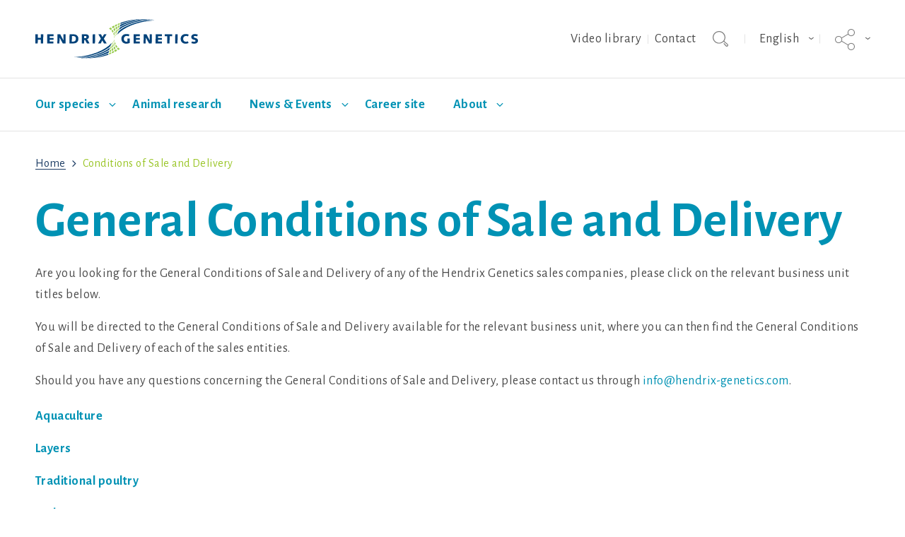

--- FILE ---
content_type: text/html; charset=utf-8
request_url: https://www.hendrix-genetics.com/en/condition-of-sale-and-delivery/
body_size: 10055
content:


<!DOCTYPE html>

<html lang="en" class="no-js" data-component='["viewport", "tracking"]'>
    <head>
        <meta charset="utf-8">
        <meta http-equiv="x-ua-compatible" content="ie=edge">
        <meta http-equiv="Content-type" content="text/html; charset=UTF-8">
        <meta name="viewport" content="width=device-width, minimum-scale=1.0, maximum-scale=1.0, user-scalable=no">
        
        <title>
    
    
         Hendrix Genetics Conditions of Sale and Delivery - Hendrix Genetics
    
</title>

        
    
            <meta name="description" content="Are you looking for the General Conditions of Sale and Delivery of any of the Hendrix Genetics sales companies, please click on the relevant business unit titles below. You will be directed to the General Conditions of Sale and Delivery available for the relevant business unit, where you can then find the General Conditions of Sale and Delivery of each of the sales entities.">
        
    


        
        


    <link rel="alternate" hreflang="x-default" href="https://www.hendrix-genetics.com/en/condition-of-sale-and-delivery/" />





    <link rel="alternate" hreflang="fr" href="https://pondeuses.hendrix-genetics.fr/fr/privacy-policy-fr/" />




        

        
            
                <link rel="canonical" href="https://www.hendrix-genetics.com/en/condition-of-sale-and-delivery/" />
            
        

        
    
            <link rel="apple-touch-icon" sizes="180x180" href="https://d1lg8auwtggj9x.cloudfront.net/static/hg/assets/favicons/corporate/apple-touch-icon.png">
            <link rel="icon" type="image/png" href="https://d1lg8auwtggj9x.cloudfront.net/static/hg/assets/favicons/corporate/favicon-32x32.png" sizes="32x32">
            <link rel="icon" type="image/png" href="https://d1lg8auwtggj9x.cloudfront.net/static/hg/assets/favicons/corporate/favicon-16x16.png" sizes="16x16">
            <link rel="manifest" crossorigin="use-credentials" href="/manifest.json">
            <meta name="apple-mobile-web-app-title" content="Hendrix Genetics">
            <meta name="application-name" content="Hendrix Genetics">
        
    <link rel="mask-icon" href="https://d1lg8auwtggj9x.cloudfront.net/static/hg/assets/favicons/corporate/safari-pinned-tab.svg" color="#1a3a62">
    <meta name="theme-color" content="#ffffff">


        
            <link rel="stylesheet" href="https://d1lg8auwtggj9x.cloudfront.net/static/hg/css/corporate.css">
        

        

        <script src="https://d1lg8auwtggj9x.cloudfront.net/static/hg/js/modernizr.js"></script>

        

        


<script>
    (function(w,d,s,l,i){
        w[l]=w[l]||[];
        w[l].push({
            'gtm.start': new Date().getTime(),
            event:'gtm.js'
        });

        var f=d.getElementsByTagName(s)[0],
            j=d.createElement(s),
            dl=l!='dataLayer'?'&l='+l:'';

        j.async=true;
        j.src='https://www.googletagmanager.com/gtm.js?id='+i+dl;
        f.parentNode.insertBefore(j,f);
    })(window,document,'script','dataLayer','GTM-PL4DS2');
</script>
<script type="text/javascript" defer="defer" src="https://extend.vimeocdn.com/ga/59451093.js"></script>


    </head>
    <body class="preload">
        
<noscript>
    <iframe src="https://www.googletagmanager.com/ns.html?id=GTM-PL4DS2" height="0" width="0" style="display:none;visibility:hidden"></iframe>
</noscript>


        <svg class="hidden">
    <symbol id="angle-down" viewBox="0 0 1792 1792">
      <path d="M1395 736q0 13-10 23l-466 466q-10 10-23 10t-23-10l-466-466q-10-10-10-23t10-23l50-50q10-10 23-10t23 10l393 393 393-393q10-10 23-10t23 10l50 50q10 10 10 23z" />
    </symbol>
    <symbol id="angle-right" viewBox="0 0 1792 1792">
      <path d="M1171 960q0 13-10 23l-466 466q-10 10-23 10t-23-10l-50-50q-10-10-10-23t10-23l393-393-393-393q-10-10-10-23t10-23l50-50q10-10 23-10t23 10l466 466q10 10 10 23z" />
    </symbol>
    <symbol id="facebook" viewBox="0 0 90 90">
      <path d="M90,15.001C90,7.119,82.884,0,75,0H15C7.116,0,0,7.119,0,15.001v59.998
		C0,82.881,7.116,90,15.001,90H45V56H34V41h11v-5.844C45,25.077,52.568,16,61.875,16H74v15H61.875C60.548,31,59,32.611,59,35.024V41
		h15v15H59v34h16c7.884,0,15-7.119,15-15.001V15.001z" />
    </symbol>
    <symbol id="twitter" viewBox="0 0 510 510">
      <path d="M403.229 0h78.506L310.219 196.04 512 462.799H354.002L230.261 301.007 88.669 462.799h-78.56l183.455-209.683L0 0h161.999l111.856 147.88L403.229 0zm-27.556 415.805h43.505L138.363 44.527h-46.68l283.99 371.278z" />
    </symbol>
    <symbol id="youtube" viewBox="0 0 18.136 18.136">
      <path d="M16.281,0.001H1.855C0.831,0.001,0,0.83,0,1.855v14.426c0,1.025,0.831,1.854,1.855,1.854h14.426
		c1.024,0,1.855-0.828,1.855-1.854V1.855C18.136,0.83,17.306,0.001,16.281,0.001z M10.447,3.063h0.883v2.785
		c0,0.535,0.017,0.519,0.035,0.586c0.019,0.071,0.083,0.238,0.29,0.238c0.22,0,0.281-0.176,0.298-0.251
		c0.014-0.065,0.03-0.052,0.03-0.61V3.063h0.882v4.18h-0.894l0.011-0.211L11.71,6.919c-0.069,0.14-0.149,0.24-0.247,0.31
		c-0.099,0.069-0.21,0.104-0.342,0.104c-0.152,0-0.276-0.033-0.37-0.098c-0.092-0.063-0.156-0.141-0.198-0.24
		c-0.046-0.11-0.075-0.229-0.086-0.346c-0.013-0.135-0.02-0.414-0.02-0.83V3.063L10.447,3.063z M7.379,4.801
		c0-0.436,0.037-0.773,0.107-1.012C7.552,3.568,7.669,3.394,7.844,3.26c0.178-0.139,0.413-0.208,0.699-0.208
		c0.244,0,0.453,0.048,0.624,0.138c0.166,0.088,0.294,0.203,0.381,0.338C9.637,3.67,9.699,3.815,9.732,3.961
		c0.034,0.152,0.051,0.398,0.051,0.73v0.736c0,0.432-0.017,0.747-0.048,0.941C9.705,6.546,9.639,6.716,9.54,6.872
		C9.441,7.025,9.318,7.139,9.161,7.213C8.999,7.29,8.808,7.33,8.594,7.33c-0.244,0-0.451-0.034-0.617-0.104
		C7.823,7.164,7.705,7.074,7.623,6.953C7.539,6.827,7.477,6.672,7.44,6.492C7.4,6.298,7.38,5.996,7.38,5.593L7.379,4.801z
		 M5.314,1.574l0.718,2.311c0.125-0.604,0.367-1.44,0.559-2.311h0.651L6.404,4.871L6.398,4.897v2.344H5.635V4.897L5.629,4.872
		L4.663,1.574H5.314z M15.708,14.501c-0.114,1.04-1.037,1.892-2.072,1.962c-3.048,0.131-6.087,0.131-9.134,0
		c-1.036-0.07-1.958-0.922-2.073-1.962c-0.113-1.646-0.113-3.263,0-4.907c0.114-1.04,1.037-1.89,2.073-1.963
		c3.047-0.13,6.086-0.13,9.134,0c1.036,0.073,1.958,0.923,2.072,1.963C15.822,11.238,15.822,12.855,15.708,14.501z M8.581,6.83
		c0.128,0,0.228-0.077,0.273-0.21C8.875,6.559,8.9,6.443,8.9,6.127V4.316c0-0.366-0.021-0.484-0.043-0.551
		C8.812,3.629,8.713,3.55,8.584,3.55c-0.127,0-0.227,0.076-0.274,0.211C8.286,3.826,8.262,3.947,8.262,4.316v1.761
		c0,0.346,0.025,0.465,0.047,0.532C8.355,6.749,8.454,6.83,8.581,6.83z M3.617,9.91h0.72H4.48v0.147v4.704h0.904v-4.704V9.91h0.142
		h0.723V8.99H3.617V9.91z M7.892,13.105c0,0.521-0.015,0.65-0.027,0.705c-0.031,0.135-0.139,0.217-0.291,0.217
		c-0.145,0-0.25-0.078-0.284-0.207c-0.015-0.055-0.031-0.184-0.031-0.68v-2.757H6.403v3.004c0,0.396,0.006,0.66,0.018,0.79
		c0.012,0.119,0.043,0.237,0.091,0.348c0.043,0.1,0.108,0.177,0.199,0.236c0.088,0.061,0.205,0.09,0.346,0.09
		c0.121,0,0.226-0.031,0.318-0.094c0.095-0.064,0.178-0.166,0.246-0.301l0.271,0.066L7.88,14.766h0.868v-4.383H7.893L7.892,13.105z
		 M11.678,10.605c-0.047-0.093-0.115-0.162-0.205-0.215c-0.093-0.053-0.207-0.078-0.338-0.078c-0.11,0-0.209,0.027-0.304,0.086
		c-0.097,0.062-0.188,0.153-0.27,0.281L10.3,11.082v-0.486V8.991H9.444v5.771h0.808l0.05-0.257l0.07-0.358l0.19,0.308
		c0.084,0.138,0.177,0.239,0.275,0.306c0.093,0.062,0.19,0.094,0.296,0.094c0.15,0,0.276-0.053,0.386-0.156
		c0.115-0.112,0.186-0.237,0.217-0.389c0.034-0.168,0.051-0.434,0.051-0.416v-2.291c0,0.01,0.034-0.228-0.017-0.701
		C11.761,10.803,11.73,10.706,11.678,10.605z M10.933,13.148c0,0.41-0.021,0.535-0.038,0.6c-0.04,0.141-0.141,0.223-0.277,0.223
		c-0.132,0-0.233-0.078-0.275-0.215c-0.02-0.062-0.042-0.184-0.042-0.559v-1.161c0-0.39,0.02-0.507,0.038-0.563
		c0.039-0.129,0.141-0.207,0.272-0.207c0.135,0,0.237,0.082,0.28,0.221c0.019,0.061,0.044,0.183,0.044,0.551v1.111L10.933,13.148
		L10.933,13.148z M13.272,12.702h0.143h1.335v-0.476c0-0.431-0.04-0.925-0.119-1.156c-0.075-0.223-0.202-0.395-0.389-0.528
		c-0.181-0.128-0.419-0.195-0.706-0.195c-0.233,0-0.441,0.054-0.618,0.163s-0.3,0.262-0.378,0.469
		c-0.082,0.215-0.125,0.521-0.125,1.064v1.345c0,0.173,0.02,0.429,0.056,0.597c0.036,0.162,0.101,0.312,0.193,0.447
		c0.087,0.127,0.214,0.23,0.374,0.305c0.164,0.076,0.358,0.115,0.576,0.115c0.223,0,0.409-0.039,0.551-0.113
		c0.142-0.075,0.26-0.19,0.354-0.342c0.098-0.158,0.161-0.309,0.187-0.445c0.028-0.143,0.042-0.355,0.042-0.631v-0.205h-0.796v0.472
		c0,0.25-0.017,0.413-0.052,0.511c-0.049,0.133-0.162,0.211-0.309,0.211c-0.129,0-0.229-0.064-0.274-0.179
		c-0.022-0.054-0.047-0.151-0.047-0.452v-0.838v-0.138h0.002L13.272,12.702z M13.272,12.087v-0.495c0-0.364,0.019-0.309,0.035-0.358
		c0.038-0.117,0.141-0.186,0.284-0.186c0.128,0,0.226,0.075,0.265,0.203c0.016,0.052,0.036,0.002,0.036,0.341v0.495v0.139h-0.143
		h-0.333h-0.143C13.273,12.226,13.272,12.087,13.272,12.087z" />
    </symbol>
    <symbol id="instagram" viewBox="0 0 438.536 438.536">
        <path d="M421.981,16.562C410.941,5.519,397.711,0,382.298,0H56.248C40.83,0,27.604,5.521,16.561,16.562
		C5.52,27.6,0.001,40.828,0.001,56.243V382.29c0,15.413,5.518,28.644,16.56,39.683c11.043,11.04,24.272,16.563,39.687,16.563
		h326.046c15.41,0,28.644-5.523,39.684-16.563c11.043-11.039,16.557-24.27,16.557-39.683V56.243
		C438.534,40.825,433.021,27.604,421.981,16.562z M157.462,158.025c17.224-16.652,37.924-24.982,62.097-24.982
		c24.36,0,45.153,8.33,62.381,24.982c17.228,16.655,25.837,36.785,25.837,60.386c0,23.598-8.609,43.729-25.837,60.379
		c-17.228,16.659-38.014,24.988-62.381,24.988c-24.172,0-44.87-8.336-62.097-24.988c-17.228-16.652-25.841-36.781-25.841-60.379
		C131.621,194.81,140.234,174.681,157.462,158.025z M388.865,370.589c0,4.945-1.718,9.083-5.141,12.416
		c-3.433,3.33-7.519,4.996-12.282,4.996h-305.2c-4.948,0-9.091-1.666-12.419-4.996c-3.333-3.326-4.998-7.471-4.998-12.416V185.575
		H89.08c-3.805,11.993-5.708,24.462-5.708,37.402c0,36.553,13.322,67.715,39.969,93.511c26.65,25.786,58.721,38.685,96.217,38.685
		c24.744,0,47.583-5.903,68.527-17.703c20.937-11.807,37.486-27.839,49.676-48.112c12.183-20.272,18.274-42.4,18.274-66.38
		c0-12.94-1.91-25.406-5.715-37.402h38.547v185.014H388.865z M388.865,115.626c0,5.52-1.903,10.184-5.716,13.99
		c-3.805,3.809-8.466,5.711-13.989,5.711h-49.676c-5.517,0-10.185-1.903-13.99-5.711c-3.806-3.806-5.708-8.47-5.708-13.99V68.522
		c0-5.33,1.902-9.945,5.708-13.848c3.806-3.901,8.474-5.854,13.99-5.854h49.676c5.523,0,10.185,1.952,13.989,5.854
		c3.812,3.903,5.716,8.518,5.716,13.848V115.626z"/>
    </symbol>
    <symbol id="search" viewBox="0 0 1024 1024">
      <path d="M919.552 1024c-28.672-2.048-55.296-14.336-71.68-36.864l-122.88-143.36c-6.144-6.144-8.192-14.336-8.192-22.528s4.096-14.336 10.24-20.48c6.144-4.096 12.288-8.192 20.48-8.192s16.384 4.096 22.528 10.24l124.928 143.36c8.192 10.24 18.432 14.336 28.672 14.336 0 0 0 0 0 0 12.288 0 22.528-4.096 30.72-12.288s12.288-18.432 12.288-28.672c0-10.24-6.144-20.48-14.336-28.672l-231.424-196.608-4.096 4.096c-79.872 79.872-184.32 122.88-296.96 122.88-233.472 4.096-419.84-180.224-419.84-407.552s186.368-413.696 417.792-413.696c229.376 0 417.792 184.32 417.792 413.696 0 83.968-26.624 165.888-73.728 235.52l-4.096 4.096 229.376 196.608c22.528 16.384 34.816 43.008 36.864 71.68s-8.192 55.296-28.672 75.776c-18.432 18.432-45.056 28.672-69.632 28.672-4.096-2.048-4.096-2.048-6.144-2.048zM417.792 59.392c-196.608 0-358.4 157.696-358.4 354.304s159.744 354.304 358.4 354.304c106.496 0 204.8-45.056 274.432-126.976l6.144-6.144c51.2-63.488 79.872-141.312 79.872-221.184-4.096-194.56-163.84-354.304-360.448-354.304z"/>
    </symbol>
    <symbol id="linkedin" viewBox="0 0 430.117 430.118">
      <path d="M398.355,0H31.782C14.229,0,0.002,13.793,0.002,30.817v368.471
		c0,17.025,14.232,30.83,31.78,30.83h366.573c17.549,0,31.76-13.814,31.76-30.83V30.817C430.115,13.798,415.904,0,398.355,0z
		 M130.4,360.038H65.413V165.845H130.4V360.038z M97.913,139.315h-0.437c-21.793,0-35.92-14.904-35.92-33.563
		c0-19.035,14.542-33.535,36.767-33.535c22.227,0,35.899,14.496,36.331,33.535C134.654,124.415,120.555,139.315,97.913,139.315z
		 M364.659,360.038h-64.966V256.138c0-26.107-9.413-43.921-32.907-43.921c-17.973,0-28.642,12.018-33.327,23.621
		c-1.736,4.144-2.166,9.94-2.166,15.728v108.468h-64.954c0,0,0.85-175.979,0-194.192h64.964v27.531
		c8.624-13.229,24.035-32.1,58.534-32.1c42.76,0,74.822,27.739,74.822,87.414V360.038z M230.883,193.99
		c0.111-0.182,0.266-0.401,0.42-0.614v0.614H230.883z"/>
    </symbol>
    <symbol id="social" viewBox="0 0 58.995 58.995">
        <path d="M39.927,41.929c-0.524,0.524-0.975,1.1-1.365,1.709l-17.28-10.489c0.457-1.144,0.716-2.388,0.716-3.693
	c0-1.305-0.259-2.549-0.715-3.693l17.284-10.409C40.342,18.142,43.454,20,46.998,20c5.514,0,10-4.486,10-10s-4.486-10-10-10
	s-10,4.486-10,10c0,1.256,0.243,2.454,0.667,3.562L20.358,23.985c-1.788-2.724-4.866-4.529-8.361-4.529c-5.514,0-10,4.486-10,10
	s4.486,10,10,10c3.495,0,6.572-1.805,8.36-4.529L37.661,45.43c-0.43,1.126-0.664,2.329-0.664,3.57c0,2.671,1.04,5.183,2.929,7.071
	c1.949,1.949,4.51,2.924,7.071,2.924s5.122-0.975,7.071-2.924c1.889-1.889,2.929-4.4,2.929-7.071s-1.04-5.183-2.929-7.071
	C50.169,38.029,43.826,38.029,39.927,41.929z M46.998,2c4.411,0,8,3.589,8,8s-3.589,8-8,8s-8-3.589-8-8S42.586,2,46.998,2z
	 M11.998,37.456c-4.411,0-8-3.589-8-8s3.589-8,8-8s8,3.589,8,8S16.409,37.456,11.998,37.456z M52.654,54.657
	c-3.119,3.119-8.194,3.119-11.313,0c-1.511-1.511-2.343-3.521-2.343-5.657s0.832-4.146,2.343-5.657
	c1.56-1.56,3.608-2.339,5.657-2.339s4.097,0.779,5.657,2.339c1.511,1.511,2.343,3.521,2.343,5.657S54.166,53.146,52.654,54.657z" />
    </symbol>
    <symbol id="email" viewBox="0 0 18 12.6">
      <path d="M17.9.8L9.3 9.2c-.1.1-.2.1-.4.1s-.3-.1-.5-.2L.1 1c-.1.1-.1.2-.1.3v10.1c0 .7.6 1.3 1.3 1.3h15.4c.7 0 1.3-.6 1.3-1.3V1.3c0-.2 0-.4-.1-.5zM16.8 0H1.3c-.1 0-.2 0-.3.1l7.9 7.8L16.8 0z"/>
    </symbol>
    <symbol id="email-box" viewBox="0 0 28 28">
      <path d="M3,0 L25,0 C26.6568542,-3.04359188e-16 28,1.34314575 28,3 L28,25 C28,26.6568542 26.6568542,28 25,28 L3,28
      C1.34314575,28 2.02906125e-16,26.6568542 0,25 L0,3 C-2.02906125e-16,1.34314575 1.34314575,3.04359188e-16 3,0 Z M22.9,8.81889764
      L14.3,17.4173228 C14.2,17.519685 14.1,17.519685 13.9,17.519685 C13.7,17.519685 13.6,17.4173228 13.4,17.3149606 L5.1,9.02362205
      C5,9.12598425 5,9.22834646 5,9.33070866 L5,19.6692913 C5,20.3858268 5.6,21 6.3,21 L21.7,21 C22.4,21 23,20.3858268 23,19.6692913
      L23,9.33070866 C23,9.12598425 23,8.92125984 22.9,8.81889764 Z M21.8,8 L6.3,8 C6.2,8 6.1,8 6,8.1023622 L13.9,16.0866142 L21.8,8 Z" />
    </symbol>
    <symbol id="download" viewBox="0 0 18 18.7">
      <path d="M15.5 8.8l-1.7-1.7-3.5 3.6V0H7.8v10.7L4.2 7.1 2.5 8.8 9 15.3l6.5-6.5zm.1 5.3v2.2H2.4v-2.2H0v4.6h18v-4.6h-2.4z" />
    </symbol>
    <symbol id="location-marker" viewBox="0 0 32 42">
      <path d="M16 0C7.2 0 0 7.2 0 16c0 7 9.9 19.9 14.1 25.1.4.5 1.2.9 1.9.9s1.5-.3 1.9-.9C22.1 35.9 32 23 32 16c0-8.8-7.2-16-16-16zm4.9 14.8c0 2.7-2.2 4.9-4.9 4.9s-4.9-2.2-4.9-4.9 2.2-4.9 4.9-4.9 4.9 2.2 4.9 4.9z"/>
    </symbol>
    <symbol id="quote" viewBox='0 0 19.8 15.4'>
      <path d='M11.1 15.4h8.7V0h-4.2l-4.5 15.4zM0 15.4h8.7V0H4.5L0 15.4z'/>
    </symbol>
    <symbol id="newsletter" viewBox='0 0 30 28'>
      <path d="M29.8,0.2C29.6,0,29.4-0.1,29.1,0L1.2,10.8C0.6,11,0.1,11.6,0,12.3c-0.1,0.7,0.2,1.4,0.8,1.8l6.1,4.5
      L28.7,1.4l-19.2,19l8.4,6.1c0.5,0.4,1.2,0.5,1.9,0.3c0.6-0.2,1.1-0.7,1.4-1.3l9-24.6C30.1,0.7,30,0.4,29.8,0.2z M5.5,20.3l1.2,6.5
      c0.1,0.5,0.4,0.9,0.9,1.1c0.4,0.2,1,0.2,1.4-0.1c1.7-1.1,3.8-2.5,3.8-2.6L5.5,20L5.5,20.3z"/>
    </symbol>
  </svg>

        

        
            <header class="header">
                <input type="checkbox" id="mainnav" name="mainnav" class="toggle_mainnav">
                <div class="header__inner">
                    <label for="mainnav" class="hamburger">
                        <div class="hamburger__icon">
                            <span class="hamburger__line"></span>
                            <span class="hamburger__line"></span>
                            <span class="hamburger__line"></span>
                        </div>
                    </label>
                    <a href="https://www.hendrix-genetics.com/en/" class="logo">
                        <img src="https://d1lg8auwtggj9x.cloudfront.net/static/hg/assets/images/corporate/logo.svg" alt="Hendrix Genetics">
                    </a>
                    




<div class="header__controls">
    <div class="search__header" data-component='["search"]'>
        


  <ul class="links-with-separator__list">
    
    
      <li class="links-with-separator__item">
        <a href="/en/video-library/" class="links-with-separator__link">Video library</a>
      </li>
    
    
    
      <li class="links-with-separator__item">
        <a href="/en/about/contact/" class="links-with-separator__link">Contact</a>
      </li>
    
    
  </ul>



        <div class="search__fieldwrapper">
            <form class="search__form" action="/en/search/" method="GET">
                <input type="search" placeholder="Enter your search term..." name="q" class="search__field form-control" data-search-input />
            </form>
            <button type="button" class="search__button button--transparent" data-search-button aria-label="Toggle search">
                <span class="search__buttontext">Toggle search</span>
                <svg class="icon">
                    <use xlink:href="#search" />
                </svg>
            </button>
        </div>
    </div>

    






    




<div class="dropdown language" data-component='["dropdown"]'>
    <input type="checkbox" name="dropdown_language_header" class="dropdown__check" id="dropdown_language_header" data-dropdown-check>
    <label class="dropdown__button" for="dropdown_language_header">
        English
    </label>
    <ul class="dropdown__list">
        
        <li class="dropdown__item">
            <a href="https://pondeuses.hendrix-genetics.fr/fr/privacy-policy-fr/" class="dropdown__link"data-gtm-category="language" data-gtm-label="french" data-gtm-action="language-select">Français</a>
        </li>
        
        <li class="dropdown__item">
            <a href="https://www.hendrix-genetics.com/pt-br/" class="dropdown__link"data-gtm-category="language" data-gtm-label="brazilian-portuguese" data-gtm-action="language-select">Portugues do Brasil</a>
        </li>
        
    </ul>
</div>


    






    <div class="dropdown social" data-component='["dropdown"]'>
        <input type="checkbox" name="dropdown_social_header" class="dropdown__check" id="dropdown_social_header" data-dropdown-check>
        <label class="dropdown__button" for="dropdown_social_header">
            
            <svg class="icon">
                <use xlink:href="#social" />
            </svg>
        </label>
        <ul class="dropdown__list">
            
            <li class="dropdown__item">
                <a href="https://www.facebook.com/OfficialHendrixGenetics" target="_blank" rel="noopener" class="dropdown__link"data-gtm-category="social-drop-down" data-gtm-label="facebook" data-gtm-action="click">
                    <svg class="icon">
                        <use xlink:href="#facebook" />
                    </svg>
                </a>
            </li>
            
            
            
            <li class="dropdown__item">
                <a href="https://www.linkedin.com/company/hendrix-genetics" target="_blank" rel="noopener" class="dropdown__link"data-gtm-category="social-drop-down" data-gtm-label="linkedin" data-gtm-action="click">
                    <svg class="icon">
                        <use xlink:href="#linkedin" />
                    </svg>
                </a>
            </li>
            
            
            
            <li class="dropdown__item">
                <a href="https://www.youtube.com/user/HendrixGenetics" target="_blank" rel="noopener" class="dropdown__link"data-gtm-category="social-drop-down" data-gtm-label="youtube" data-gtm-action="click">
                    <svg class="icon">
                        <use xlink:href="#youtube" />
                    </svg>
                </a>
            </li>
            
        </ul>
    </div>


</div>

                </div>
                



                



<nav class="primary-nav" data-component='["navigation"]'>
    <ul class="nav__list">
        
        <li class="nav__item nav__item--has-subnav ">
            <a class="nav__link" href="/en/animalbreeding/"data-gtm-category="menu" data-gtm-label="our-species" data-gtm-action="main-item-click">Our species</a>
            
            <input class="nav__check" data-navigation-check type="checkbox" id="subnav-1" name="subnav-1">
            <label class="nav__label" for="subnav-1"data-gtm-category="menu" data-gtm-label="our-species" data-gtm-action="submenu-click">
                <svg class="icon">
                    <use xlink:href="#angle-down" />
                </svg>
            </label>
            



<div class="subnav">
    <div class="subnav__inner">
        
        <ul class="subnav__list">
            <li class="subnav__item ">
                <a class="subnav__link" href="/en/animalbreeding/laying-hen-breeding/"data-gtm-category="menu" data-gtm-label="laying-hen-breeding" data-gtm-action="submenu-item-click">Laying hen breeding</a>
                
            </li>
        </ul>
        
        <ul class="subnav__list">
            <li class="subnav__item ">
                <a class="subnav__link" href="/en/animalbreeding/turkey-breeding/"data-gtm-category="menu" data-gtm-label="turkey-breeding" data-gtm-action="submenu-item-click">Turkey breeding</a>
                
            </li>
        </ul>
        
        <ul class="subnav__list">
            <li class="subnav__item ">
                <a class="subnav__link" href="/en/animalbreeding/swine-breeding/"data-gtm-category="menu" data-gtm-label="swine-breeding" data-gtm-action="submenu-item-click">Swine breeding</a>
                
            </li>
        </ul>
        
        <ul class="subnav__list">
            <li class="subnav__item ">
                <a class="subnav__link" href="/en/animalbreeding/salmon-breeding/"data-gtm-category="menu" data-gtm-label="salmon-breeding" data-gtm-action="submenu-item-click">Salmon breeding</a>
                
            </li>
        </ul>
        
        <ul class="subnav__list">
            <li class="subnav__item ">
                <a class="subnav__link" href="/en/animalbreeding/trout-breeding/"data-gtm-category="menu" data-gtm-label="trout-breeding" data-gtm-action="submenu-item-click">Trout breeding</a>
                
            </li>
        </ul>
        
        <ul class="subnav__list">
            <li class="subnav__item ">
                <a class="subnav__link" href="/en/animalbreeding/shrimp-breeding/"data-gtm-category="menu" data-gtm-label="shrimp-breeding" data-gtm-action="submenu-item-click">Shrimp breeding</a>
                
            </li>
        </ul>
        
        <ul class="subnav__list">
            <li class="subnav__item ">
                <a class="subnav__link" href="/en/animalbreeding/traditional-poultry-breeding/"data-gtm-category="menu" data-gtm-label="traditional-poultry-breeding" data-gtm-action="submenu-item-click">Traditional poultry breeding</a>
                
            </li>
        </ul>
        
    </div>
</div>


            <label class="nav__overlay" for="subnav-1"></label>
            
        </li>
        
        <li class="nav__item ">
            <a class="nav__link" href="/en/animal-research/"data-gtm-category="menu" data-gtm-label="animal-research" data-gtm-action="main-item-click">Animal research</a>
            
        </li>
        
        <li class="nav__item nav__item--has-subnav ">
            <a class="nav__link" href="/en/news-events/"data-gtm-category="menu" data-gtm-label="news-events" data-gtm-action="main-item-click">News &amp; Events</a>
            
            <input class="nav__check" data-navigation-check type="checkbox" id="subnav-3" name="subnav-3">
            <label class="nav__label" for="subnav-3"data-gtm-category="menu" data-gtm-label="news-events" data-gtm-action="submenu-click">
                <svg class="icon">
                    <use xlink:href="#angle-down" />
                </svg>
            </label>
            



<div class="subnav">
    <div class="subnav__inner">
        
        <ul class="subnav__list">
            <li class="subnav__item ">
                <a class="subnav__link" href="/en/news-events/news/"data-gtm-category="menu" data-gtm-label="news" data-gtm-action="submenu-item-click">News</a>
                
            </li>
        </ul>
        
        <ul class="subnav__list">
            <li class="subnav__item ">
                <a class="subnav__link" href="/en/news-events/events/"data-gtm-category="menu" data-gtm-label="events" data-gtm-action="submenu-item-click">Events</a>
                
            </li>
        </ul>
        
    </div>
</div>


            <label class="nav__overlay" for="subnav-3"></label>
            
        </li>
        
        <li class="nav__item ">
            <a class="nav__link" href="https://careers.hendrix-genetics.com/en"data-gtm-category="menu" data-gtm-label="career-site" data-gtm-action="main-item-click">Career site</a>
            
        </li>
        
        <li class="nav__item nav__item--has-subnav ">
            <a class="nav__link" href="/en/about/"data-gtm-category="menu" data-gtm-label="about" data-gtm-action="main-item-click">About</a>
            
            <input class="nav__check" data-navigation-check type="checkbox" id="subnav-5" name="subnav-5">
            <label class="nav__label" for="subnav-5"data-gtm-category="menu" data-gtm-label="about" data-gtm-action="submenu-click">
                <svg class="icon">
                    <use xlink:href="#angle-down" />
                </svg>
            </label>
            



<div class="subnav">
    <div class="subnav__inner">
        
        <ul class="subnav__list">
            <li class="subnav__item nav__item--has-subnav ">
                <a class="subnav__link" href="/en/about/our-company/"data-gtm-category="menu" data-gtm-label="our-company" data-gtm-action="submenu-item-click">Our company</a>
                
                    <input class="subnav__check" type="checkbox" id="subsubnav-our-company-1" name="subsubnav-1">
                    <label class="nav__label" for="subsubnav-our-company-1"></label>
                    



    <ul class="subnav__list">
        
        <li class="subnav__item ">
            <a class="subnav__link" href="/en/about/our-company/mission/"data-gtm-category="menu" data-gtm-label="mission" data-gtm-action="submenu-item-click">Mission</a>
        </li>
        
        <li class="subnav__item ">
            <a class="subnav__link" href="/en/about/our-company/vision/"data-gtm-category="menu" data-gtm-label="vision" data-gtm-action="submenu-item-click">Vision</a>
        </li>
        
        <li class="subnav__item ">
            <a class="subnav__link" href="/en/about/our-company/history/"data-gtm-category="menu" data-gtm-label="history" data-gtm-action="submenu-item-click">History</a>
        </li>
        
        <li class="subnav__item ">
            <a class="subnav__link" href="/en/about/our-company/corporate-governance/"data-gtm-category="menu" data-gtm-label="corporate-governance" data-gtm-action="submenu-item-click">Corporate governance</a>
        </li>
        
        <li class="subnav__item ">
            <a class="subnav__link" href="/en/about/our-company/sustainability-program/"data-gtm-category="menu" data-gtm-label="sustainability-program" data-gtm-action="submenu-item-click">Sustainability program</a>
        </li>
        
    </ul>


                
            </li>
        </ul>
        
        <ul class="subnav__list">
            <li class="subnav__item ">
                <a class="subnav__link" href="/en/about/our-brands/"data-gtm-category="menu" data-gtm-label="our-brands" data-gtm-action="submenu-item-click">Our brands</a>
                
            </li>
        </ul>
        
        <ul class="subnav__list">
            <li class="subnav__item ">
                <a class="subnav__link" href="/en/about/partnerships/"data-gtm-category="menu" data-gtm-label="partnerships" data-gtm-action="submenu-item-click">Partnerships</a>
                
            </li>
        </ul>
        
        <ul class="subnav__list">
            <li class="subnav__item ">
                <a class="subnav__link" href="/en/about/contact/"data-gtm-category="menu" data-gtm-label="contact" data-gtm-action="submenu-item-click">Contact</a>
                
            </li>
        </ul>
        
    </div>
</div>


            <label class="nav__overlay" for="subnav-5"></label>
            
        </li>
        
    </ul>
    




<div class="dropdown language" data-component='["dropdown"]'>
    <input type="checkbox" name="dropdown_language_menu" class="dropdown__check" id="dropdown_language_menu" data-dropdown-check>
    <label class="dropdown__button" for="dropdown_language_menu">
        English
    </label>
    <ul class="dropdown__list">
        
        <li class="dropdown__item">
            <a href="https://pondeuses.hendrix-genetics.fr/fr/privacy-policy-fr/" class="dropdown__link"data-gtm-category="language" data-gtm-label="french" data-gtm-action="language-select">Français</a>
        </li>
        
        <li class="dropdown__item">
            <a href="https://www.hendrix-genetics.com/pt-br/" class="dropdown__link"data-gtm-category="language" data-gtm-label="brazilian-portuguese" data-gtm-action="language-select">Portugues do Brasil</a>
        </li>
        
    </ul>
</div>


    







    






    <div class="dropdown social" data-component='["dropdown"]'>
        <input type="checkbox" name="dropdown_social_menu" class="dropdown__check" id="dropdown_social_menu" data-dropdown-check>
        <label class="dropdown__button" for="dropdown_social_menu">
            
            <svg class="icon">
                <use xlink:href="#social" />
            </svg>
        </label>
        <ul class="dropdown__list">
            
            <li class="dropdown__item">
                <a href="https://www.facebook.com/OfficialHendrixGenetics" target="_blank" rel="noopener" class="dropdown__link"data-gtm-category="social-drop-down" data-gtm-label="facebook" data-gtm-action="click">
                    <svg class="icon">
                        <use xlink:href="#facebook" />
                    </svg>
                </a>
            </li>
            
            
            
            <li class="dropdown__item">
                <a href="https://www.linkedin.com/company/hendrix-genetics" target="_blank" rel="noopener" class="dropdown__link"data-gtm-category="social-drop-down" data-gtm-label="linkedin" data-gtm-action="click">
                    <svg class="icon">
                        <use xlink:href="#linkedin" />
                    </svg>
                </a>
            </li>
            
            
            
            <li class="dropdown__item">
                <a href="https://www.youtube.com/user/HendrixGenetics" target="_blank" rel="noopener" class="dropdown__link"data-gtm-category="social-drop-down" data-gtm-label="youtube" data-gtm-action="click">
                    <svg class="icon">
                        <use xlink:href="#youtube" />
                    </svg>
                </a>
            </li>
            
        </ul>
    </div>


    


  <ul class="links-with-separator__list">
    
    
      <li class="links-with-separator__item">
        <a href="/en/video-library/" class="links-with-separator__link">Video library</a>
      </li>
    
    
    
      <li class="links-with-separator__item">
        <a href="/en/about/contact/" class="links-with-separator__link">Contact</a>
      </li>
    
    
  </ul>


</nav>

            </header>
        

        
            <main class="main" data-content>
                
                
                    
                        


<section class="breadcrumbs">
  <ul class="breadcrumbs__list">
    
      <li itemscope itemtype="http://data-vocabulary.org/Breadcrumb" class="breadcrumbs__item">
        
            <a itemprop="url" href="/en/" class="breadcrumbs__link">
              <span itemprop="title">
                
                  Home
                
              </span>
            </a>
        
        <span class="breadcrumbs__separator">
          <svg class="icon">
            <use xlink:href="#angle-right" />
          </svg>
        </span>
      </li>
    
     
        <li itemscope itemtype="http://data-vocabulary.org/Breadcrumb" class="breadcrumbs__item">
          <link itemprop="url" href="https://www.hendrix-genetics.com/en/condition-of-sale-and-delivery/">
          <span itemprop="title" class="breadcrumbs__current">Conditions of Sale and Delivery</span>
        </li>
     
  </ul>
</section>

                    
                

                
    
    <article class="page">
        
            
<section class="component columns columns--1">
  <div class="column">
    
        

<section class="titleblock component">
    <h1 class="h1" id="general-conditions-of-sale-and-delivery">General Conditions of Sale and Delivery</h1>
</section>

    
        

<section class="paragraph component">
    <div class="paragraph__main">
        
        <p data-block-key="s1f2h">Are you looking for the General Conditions of Sale and Delivery of any of the Hendrix Genetics sales companies, please click on the relevant business unit titles below.</p><p data-block-key="8sjpc">You will be directed to the General Conditions of Sale and Delivery available for the relevant business unit, where you can then find the General Conditions of Sale and Delivery of each of the sales entities.</p><p data-block-key="9ldnk"></p><p data-block-key="7ix6x">Should you have any questions concerning the General Conditions of Sale and Delivery, please contact us through <a href="mailto:info@hendrix-genetics.com">info@hendrix-genetics.com</a>.</p><p data-block-key="yqsxq"></p><p data-block-key="7qd4v"></p><p data-block-key="7d8fu"></p>
    </div>
</section>

    
        

<section class="paragraph component">
    <div class="paragraph__main">
        
        <p data-block-key="hnscv"></p><p data-block-key="ymsyk"><a href="http://www.hendrix-genetics.com/en/condition-of-sale-and-delivery/conditions-of-sale-aquaculture-overview/" target="_blank"><b>Aquaculture</b></a></p><p data-block-key="lcftc"></p><p data-block-key="rkvwd"><a href="http://www.hendrix-genetics.com/en/condition-of-sale-and-delivery/conditions-of-sale-layers-overview/" target="_blank"><b>Layers</b></a></p><p data-block-key="ay41e"></p><p data-block-key="4ps0d"><a href="http://www.hendrix-genetics.com/en/condition-of-sale-and-delivery/conditions-of-sale-traditional-poultry-overview/" target="_blank"><b>Traditional poultry</b></a></p><p data-block-key="aftpn"></p><p data-block-key="x3k4e"><a href="http://www.hendrix-genetics.com/en/condition-of-sale-and-delivery/conditions-of-sale-turkeys-overview/" target="_blank"><b>Turkeys</b></a></p><p data-block-key="eui1s"></p><p data-block-key="avm3c"><a href="http://www.hendrix-genetics.com/en/condition-of-sale-and-delivery/conditions-of-sale-swine-overview/" target="_blank"><b>Swine</b></a></p>
    </div>
</section>

    
  </div>
</section>
        
    </article>


            </main>
        

        

        

        
        
            <div data-component='["modal"]'>
    <div class="c-modal" data-modal>
        <div class="c-modal__container">
            <div class="c-modal__body" data-modal-body>
                <button type="button" class="c-modal__close-btn" data-modal-close>
                </button>
                <div class="c-modal__content" data-modal-content></div>
            </div>
        </div>
    </div>
</div>

        


        
    








<footer class="footer footer--with-mask">
  
    <div class="footer__mask">
      <svg viewBox="0 0 1600 60" preserveAspectRatio="xMidYMin meet">
        <path d="M0 0s400 60 800 60 800-60 800-60H0z" />
      </svg>
    </div>
  
  
  <div class="footer__inner">
    
      


<nav class="footerblock">
    <h2 class="footerblock__header h6">About Hendrix Genetics</h2>
    
    <ul class="footerblock__list">
        
        
        <li class="footerblock__item">
            <a href="/en/about/our-company/" class="footerblock__link"data-gtm-category="footer-menu" data-gtm-label="about-hendrix-genetics_our-company" data-gtm-action="click">Our company</a>
        </li>
        
        
        
        <li class="footerblock__item">
            <a href="/en/about/our-company/mission/" class="footerblock__link"data-gtm-category="footer-menu" data-gtm-label="about-hendrix-genetics_mission" data-gtm-action="click">Mission</a>
        </li>
        
        
        
        <li class="footerblock__item">
            <a href="/en/about/our-company/vision/" class="footerblock__link"data-gtm-category="footer-menu" data-gtm-label="about-hendrix-genetics_vision" data-gtm-action="click">Vision</a>
        </li>
        
        
        
        <li class="footerblock__item">
            <a href="/en/about/our-company/history/" class="footerblock__link"data-gtm-category="footer-menu" data-gtm-label="about-hendrix-genetics_history" data-gtm-action="click">History</a>
        </li>
        
        
        
        <li class="footerblock__item">
            <a href="/en/about/our-company/corporate-governance/" class="footerblock__link"data-gtm-category="footer-menu" data-gtm-label="about-hendrix-genetics_corporate-governance" data-gtm-action="click">Corporate governance</a>
        </li>
        
        
        
        <li class="footerblock__item">
            <a href="/en/about/our-company/sustainability-program/" class="footerblock__link"data-gtm-category="footer-menu" data-gtm-label="about-hendrix-genetics_sustainability-program" data-gtm-action="click">Sustainability program</a>
        </li>
        
        
    </ul>
    
</nav>

    
      


<nav class="footerblock">
    <h2 class="footerblock__header h6">Breeding programs</h2>
    
    <ul class="footerblock__list">
        
        
        <li class="footerblock__item">
            <a href="/en/animalbreeding/laying-hen-breeding/" class="footerblock__link"data-gtm-category="footer-menu" data-gtm-label="breeding-programs_laying-hen-breeding" data-gtm-action="click">Laying hen breeding</a>
        </li>
        
        
        
        <li class="footerblock__item">
            <a href="/en/animalbreeding/turkey-breeding/" class="footerblock__link"data-gtm-category="footer-menu" data-gtm-label="breeding-programs_turkey-breeding" data-gtm-action="click">Turkey breeding</a>
        </li>
        
        
        
        <li class="footerblock__item">
            <a href="/en/animalbreeding/traditional-poultry-breeding/" class="footerblock__link"data-gtm-category="footer-menu" data-gtm-label="breeding-programs_traditional-poultry-breeding" data-gtm-action="click">Traditional poultry breeding</a>
        </li>
        
        
        
        <li class="footerblock__item">
            <a href="/en/animalbreeding/swine-breeding/" class="footerblock__link"data-gtm-category="footer-menu" data-gtm-label="breeding-programs_swine-breeding" data-gtm-action="click">Swine breeding</a>
        </li>
        
        
        
        <li class="footerblock__item">
            <a href="/en/animalbreeding/salmon-breeding/" class="footerblock__link"data-gtm-category="footer-menu" data-gtm-label="breeding-programs_salmon-breeding" data-gtm-action="click">Salmon breeding</a>
        </li>
        
        
        
        <li class="footerblock__item">
            <a href="/en/animalbreeding/shrimp-breeding/" class="footerblock__link"data-gtm-category="footer-menu" data-gtm-label="breeding-programs_shrimp-breeding" data-gtm-action="click">Shrimp breeding</a>
        </li>
        
        
        
        <li class="footerblock__item">
            <a href="/en/animalbreeding/trout-breeding/" class="footerblock__link"data-gtm-category="footer-menu" data-gtm-label="breeding-programs_trout-breeding" data-gtm-action="click">Trout breeding</a>
        </li>
        
        
    </ul>
    
</nav>

    
      


<nav class="footerblock">
    <h2 class="footerblock__header h6">Team</h2>
    
    <ul class="footerblock__list">
        
        
        <li class="footerblock__item">
            <a href="/en/about/partnerships/" class="footerblock__link"data-gtm-category="footer-menu" data-gtm-label="team_partnerships" data-gtm-action="click">Partnerships</a>
        </li>
        
        
        
        <li class="footerblock__item">
            <a href="https://careers.hendrix-genetics.com/en" class="footerblock__link"data-gtm-category="footer-menu" data-gtm-label="team_career-site" data-gtm-action="click">Career site</a>
        </li>
        
        
    </ul>
    
</nav>

    
      


<nav class="footerblock">
    <h2 class="footerblock__header h6">Connect</h2>
    
    <ul class="footerblock__list">
        
        
        <li class="footerblock__item">
            <a href="/en/about/contact/" class="footerblock__link"data-gtm-category="footer-menu" data-gtm-label="connect_contact" data-gtm-action="click">Contact</a>
        </li>
        
        
        
        <li class="footerblock__item">
            <a href="/en/news-events/" class="footerblock__link"data-gtm-category="footer-menu" data-gtm-label="connect_news-events" data-gtm-action="click">News &amp; Events</a>
        </li>
        
        
        
        <li class="footerblock__item">
            <a href="/en/press-room/" class="footerblock__link"data-gtm-category="footer-menu" data-gtm-label="connect_press-room" data-gtm-action="click">Press room</a>
        </li>
        
        
    </ul>
    
</nav>

    

    
      



<nav class="footerblock footerblock--social">
  <h2 class="footerblock__header h6">Follow us</h2>
  <ul class="footerblock__list">
    
    <li class="footerblock__item footerblock__item--social">
      <a href="https://www.facebook.com/OfficialHendrixGenetics" target="_blank" rel="noopener" class="footerblock__link"data-gtm-category="social-footer" data-gtm-label="facebook" data-gtm-action="click" aria-label="Go to Facebook">
        <svg class="icon">
          <use xlink:href="#facebook" />
        </svg>
      </a>
    </li>
    
    
    
    <li class="footerblock__item footerblock__item--social">
      <a href="https://www.linkedin.com/company/hendrix-genetics" target="_blank" rel="noopener" class="footerblock__link"data-gtm-category="social-footer" data-gtm-label="linkedin" data-gtm-action="click" aria-label="Go to LinkedIn">
        <svg class="icon">
          <use xlink:href="#linkedin" />
        </svg>
      </a>
    </li>
    
    
    
    <li class="footerblock__item footerblock__item--social">
      <a href="https://www.youtube.com/user/HendrixGenetics" target="_blank" rel="noopener" class="footerblock__link"data-gtm-category="social-footer" data-gtm-label="youtube" data-gtm-action="click" aria-label="Go to Youtube">
        <svg class="icon">
          <use xlink:href="#youtube" />
        </svg>
      </a>
    </li>
    
  </ul>
</nav>

    
  </div>
  
  <div class="bottomfooter">
    <div class="footer__inner bottomfooter__inner">
      <div class="bottomfooter__copyright">
        &copy; 2026 Copyright Hendrix Genetics BV
      </div>
      <div class="links-with-separator">
        


  <ul class="links-with-separator__list">
    
    
      <li class="links-with-separator__item">
        <a href="https://www.hendrix-genetics.com/en/terms-of-use/" class="links-with-separator__link" target="_blank" rel="noreferrer noopener">Terms of Use</a>
      </li>
    
    
    
      <li class="links-with-separator__item">
        <a href="https://www.hendrix-genetics.com/en/condition-of-sale-and-delivery/" class="links-with-separator__link" target="_blank" rel="noreferrer noopener">Conditions of Sale and Delivery</a>
      </li>
    
    
    
      <li class="links-with-separator__item">
        <a href="https://www.hendrix-genetics.com/en/hendrix-genetics-general-terms-and-conditions-of-purchase/" class="links-with-separator__link">General terms and conditions of purchase</a>
      </li>
    
    
    
      <li class="links-with-separator__item">
        <a href="https://www.hendrix-genetics.com/en/privacy-policy/" class="links-with-separator__link" target="_blank" rel="noreferrer noopener">Privacy Policy</a>
      </li>
    
    
  </ul>


      </div>
    </div>
  </div>
</footer>



        
        <script src="https://d1lg8auwtggj9x.cloudfront.net/static/hg/js/main.js"></script>
        
        
        
        
    </body>
</html>


--- FILE ---
content_type: text/javascript; charset="utf-8"
request_url: https://d1lg8auwtggj9x.cloudfront.net/static/hg/js/cookieconsent.js
body_size: 40544
content:
/*! For license information please see cookieconsent.js.LICENSE.txt */
(()=>{var e={4008:(e,t,n)=>{const i=n(4178);e.exports=(new i).create()},7845:e=>{e.exports=class{merge(e){let t;for(t in e)e.hasOwnProperty(t)&&this.hasOwnProperty(t)&&(this[t]=e[t])}}},2775:(e,t,n)=>{class i extends(n(7845)){constructor(){super(),this.enabled=!1,this.strategy=i.STRATEGY_CLEAR_ALL_EXCEPT_DEFINED,this.cookie_names=[]}static get STRATEGY_CLEAR_ALL_EXCEPT_DEFINED(){return"clear_all_except_defined"}static get STRATEGY_CLEAR_DEFINED_ONLY(){return"clear_defined_only"}static get STRATEGY_COOKIE_TABLES(){return"cookie_tables"}merge(e){if(e.hasOwnProperty("strategy")&&-1===[i.STRATEGY_CLEAR_ALL_EXCEPT_DEFINED,i.STRATEGY_CLEAR_DEFINED_ONLY,i.STRATEGY_COOKIE_TABLES].indexOf(e.strategy))throw new Error(`AutoClear strategy ${"string"==typeof e.strategy?e.strategy:e.strategy.toString()} is not supported.`);super.merge(e)}}e.exports=i},6084:(e,t,n)=>{class i extends(n(7845)){constructor(){super(),this.url=null,this.project=null,this.version=1,this.environment=null,this.consent_api_enabled=!1,this.cookies_api_enabled=!1,this.cookie_table_headers=[]}resolveProject(){return this.project&&""!==this.project?this.project:window.location.hostname.replace("www.","")}}e.exports=i},1867:(e,t,n)=>{const i=n(6322),o=n(6262),s=n(1171),a=n(8466),r=n(2775),l=n(6084);e.exports=class{constructor(){this.pluginOptions=new i,this.consentModalOptions=new o,this.settingsModalOptions=new s,this.uiOptions=new a,this.autoClearOptions=new r,this.cmpApiOptions=new l}exportCookieConsentConfig(){const e=this.pluginOptions.exportCookieConsentConfig();return e.gui_options={consent_modal:this.consentModalOptions.exportCookieConsentConfig(),settings_modal:this.settingsModalOptions.exportCookieConsentConfig()},this.autoClearOptions.enabled&&r.STRATEGY_COOKIE_TABLES===this.autoClearOptions.strategy&&(e.autoclear_cookies=!0),e}}},6262:(e,t,n)=>{class i extends(n(7845)){constructor(){super(),this.layout="box",this.position="bottom center",this.transition="zoom",this.primary_button_role="accept_all",this.secondary_button_role="settings",this.swap_buttons=!1,this.show_third_button=!1}exportCookieConsentConfig(){return{layout:this.layout,position:this.position,transition:this.transition,swap_buttons:this.swap_buttons}}}e.exports=i},6322:(e,t,n)=>{function i(e,t){var n=Object.keys(e);if(Object.getOwnPropertySymbols){var i=Object.getOwnPropertySymbols(e);t&&(i=i.filter(function(t){return Object.getOwnPropertyDescriptor(e,t).enumerable})),n.push.apply(n,i)}return n}function o(e,t,n){return(t=function(e){var t=function(e){if("object"!=typeof e||!e)return e;var t=e[Symbol.toPrimitive];if(void 0!==t){var n=t.call(e,"string");if("object"!=typeof n)return n;throw new TypeError("@@toPrimitive must return a primitive value.")}return String(e)}(e);return"symbol"==typeof t?t:t+""}(t))in e?Object.defineProperty(e,t,{value:n,enumerable:!0,configurable:!0,writable:!0}):e[t]=n,e}class s extends(n(7845)){constructor(){super(),this.autorun=!0,this.delay=0,this.hide_from_bots=!1,this.cookie_name="cc-settings",this.cookie_expiration=182,this.force_consent=!1,this.revision=0,this.current_lang="en",this.auto_language="document",this.page_scripts=!1,this.script_selector="data-cookiecategory",this.cookie_path="/",this.cookie_domain=window.location.hostname,this.cookie_same_site="Lax",this.use_rfc_cookie=!1,this.remove_cookie_tables=!1}exportCookieConsentConfig(){const e=function(e){for(var t=1;t<arguments.length;t++){var n=null!=arguments[t]?arguments[t]:{};t%2?i(Object(n),!0).forEach(function(t){o(e,t,n[t])}):Object.getOwnPropertyDescriptors?Object.defineProperties(e,Object.getOwnPropertyDescriptors(n)):i(Object(n)).forEach(function(t){Object.defineProperty(e,t,Object.getOwnPropertyDescriptor(n,t))})}return e}({},this),t=0===e.cookie_domain.indexOf(".")?e.cookie_domain.substring(1):e.cookie_domain,n=window.location.hostname;return-1===n.indexOf(t,n.length-t.length)&&(e.cookie_domain=n),e}}e.exports=s},1171:(e,t,n)=>{class i extends(n(7845)){constructor(){super(),this.layout="box",this.position=void 0,this.transition="zoom",this.modal_trigger_selector=null}exportCookieConsentConfig(){return{layout:this.layout,position:this.position,transition:this.transition}}}e.exports=i},8466:(e,t,n)=>{class i extends(n(7845)){constructor(){super(),this.include_default_stylesheets=!0,this.external_stylesheets=[],this.internal_stylesheets=[]}get defaultStylesheets(){return this.include_default_stylesheets,[]}}e.exports=i},7083:(e,t,n)=>{const i=n(2775),o=n(3710);e.exports=class{constructor(e,t,n,i,o,s){this._cookieConsent=e,this._eventBus=t,this._config=n,this._storagePool=i,this._eventTriggers=o,this._gtag=s,this.first_action_triggered=!1}onFirstAction(e){"all"!==e.accept_type&&e.rejected_categories.length>0&&this._autoClearCookies();const t=this._updateConsent();this.first_action_triggered=!0,this._updateLastActionDate(),this._eventBus.dispatch(o.ON_CONSENT_FIRST_ACTION,t)}onAccept(){const e=this.first_action_triggered?this._getContent():this._updateConsent();this.first_action_triggered=!1,this._showModalAgainIfAnyStorageIsExpired(),this._eventBus.dispatch(o.ON_CONSENT_ACCEPTED,e)}onChange(e,t){const n=this._updateConsent();if(t.length>0)for(const e in t)if(t.hasOwnProperty(e)&&n.hasOwnProperty(t[e])&&"denied"===n[t[e]]){this._autoClearCookies();break}this._updateLastActionDate(),this._eventBus.dispatch(o.ON_CONSENT_CHANGED,n,t)}_getContent(){const e=this._storagePool.all(),t={};for(const n in e){if(!e.hasOwnProperty(n))continue;const i=e[n],o=null!==i.syncConsentWith?i.syncConsentWith:i.name;t[i.name]=this._cookieConsent.allowedCategory(o)?"granted":"denied"}return t}_updateConsent(){const e=this._storagePool.all(),t={},n=[];for(const i in e){if(!e.hasOwnProperty(i))continue;const o=e[i],s=null!==o.syncConsentWith?o.syncConsentWith:o.name,a=this._cookieConsent.allowedCategory(s);t[o.name]=a?"granted":"denied",a&&n.push(o.name)}if(this._gtag("consent","update",t),dataLayer.push({event:"cookie_consent_update"}),n.length<=0)return;let i,o;for(i in this._eventTriggers)this._eventTriggers.hasOwnProperty(i)&&(o=this._eventTriggers[i],o.tryInvoke(this._gtag,n)&&delete this._eventTriggers[i]);return t}_autoClearCookies(){if(!this._config.autoClearOptions.enabled)return;const{strategy:e}=this._config.autoClearOptions;if(i.STRATEGY_COOKIE_TABLES===e)return;const t=document.cookie.split(/;\s*/),n=[],o=this._config.autoClearOptions.cookie_names||[];for(let s=0;s<t.length;s++){const a=t[s].split("=")[0];this._config.pluginOptions.cookie_name!==a&&(i.STRATEGY_CLEAR_ALL_EXCEPT_DEFINED===e&&-1===o.indexOf(a)||i.STRATEGY_CLEAR_DEFINED_ONLY===e&&-1!==o.indexOf(a))&&n.push(a)}const s=this._cookieConsent.getConfig("cookie_domain"),a=[s];if(0===s.lastIndexOf("www.",0)&&a.push(s.substring(4)),n.length>0)for(let e=0;e<a.length;e++)this._cookieConsent.eraseCookies(n,"/",a[e])}_updateLastActionDate(){this._cookieConsent.set("data",{value:{last_action_date:(new Date).toJSON()},mode:"update"})}_showModalAgainIfAnyStorageIsExpired(){let e=(this._cookieConsent.get("data")||{}).last_action_date;if(e=e?new Date(e):void 0,!e||"Invalid Date"===e||isNaN(e))return void this._updateLastActionDate();const t=this._storagePool.all();for(const n in t){if(!t.hasOwnProperty(n))continue;const i=t[n],o=null!==i.syncConsentWith?i.syncConsentWith:i.name;if(this._cookieConsent.allowedCategory(o))continue;if("number"!=typeof i.showModalAgainExpiration||i.showModalAgainExpiration<=0)continue;const s=new Date,a=new Date(e.valueOf());if(a.setDate(a.getDate()+i.showModalAgainExpiration),s>=a)return this._cookieConsent.showSettings(0),void this._updateLastActionDate()}}}},5955:(e,t,n)=>{n(9686);const i=n(9444),o=n(1867),s=n(8778),a=n(6294),r=n(7083),l=n(281),c=n(1776),d=n(4872),_=n(3930),u=n(3710),p=n(4231),m=n(8980),g=n(3337),h=n(4362),k=n(3890);e.exports=class{constructor(e){this._initializationTriggered=!1,this._initialized=!1,this._gtag=e,this._config=new o,this._storagePool=new a,this._dictionary=new l,this._eventBus=new _,this._cookieTables=new k,this._eventTriggers={},this._user=m.createDefault(),this._cookieConsent=null}get user(){return this._user}get configurationExport(){let e={config:this._config,storages:{},dictionary:this._dictionary._catalogues};const t=this._storagePool.all();for(const n in t)e.storages[n]=t[n].config;const n=JSON.stringify(e);return e=JSON.parse(n),{configuration:e,checksum:i(n).toString()}}get cookieTables(){return this._cookieTables}get consentCookieData(){const e=this._config.pluginOptions.cookie_name;let t=document.cookie.match(`(^|;)\\s*${e}\\s*=\\s*([^;]+)`);if(t=t?t.pop():null,null===t)return null;try{t=JSON.parse(t)}catch(e){try{t=JSON.parse(decodeURIComponent(t))}catch(e){t=null}}return t}setStaticUserIdentity(e){this._user=this.user.withStaticIdentity(e)}setPluginOptions(e){this._config.pluginOptions.merge(e||{})}setAutoClearOptions(e){this._config.autoClearOptions.merge(e||{})}setConsentModalOptions(e){this._config.consentModalOptions.merge(e||{})}setSettingsModalOptions(e){this._config.settingsModalOptions.merge(e||{})}setUiOptions(e){this._config.uiOptions.merge(e||{})}setCmpApiOptions(e){this._config.cmpApiOptions.merge(e||{})}addStorage(e){this._storagePool.add(new s(e||{}))}addEventTrigger(e,t,n=p.TYPE_OR){this._eventTriggers[e]=new p(e,t,n)}translate(e,t){return this._dictionary.translate(e,t)}addTranslations(e,t){this._dictionary.addTranslations(e,t||{})}loadTranslations(e){let t;try{t=n(2149)(`./${e}`)}catch(e){t={}}this.addTranslations(e,t)}unwrap(){if(null===this._cookieConsent)throw new Error("Cookie consent is not created, please call method CookieConsentWrapper.init().");return this._cookieConsent}allowedCategory(e){return this.unwrap().allowedCategory(e)}changeLocale(e,t){const n=this.unwrap();this._eventBus.dispatch(u.ON_LOCALE_CHANGE,e),n.updateLanguage(e,t)}on(e,t,n=null){return u.ON_INIT===e&&this._initialized&&null!==this._cookieConsent?(t.call(n),()=>{}):this._eventBus.subscribe(e,t,n)}init(e,t){if(this._initializationTriggered)return;const n=this;if(e.CookieConsentWrapper=n,!t)return;this._initializationTriggered=!0;const i=()=>{c.loadFromConfig(t,n._config.uiOptions),n._cookieConsent=initCookieConsent();const i=new r(n._cookieConsent,n._eventBus,n._config,n._storagePool,Object.values(n._eventTriggers),n._gtag),o=n._config.exportCookieConsentConfig();let s;o.onFirstAction=e=>i.onFirstAction(e),o.onAccept=()=>i.onAccept(),o.onChange=(e,t)=>i.onChange(e,t),o.languages=n._dictionary.addPlaceholder("user_identity",n.user.identity.toString()).exportTranslations(n._storagePool,n._config),n._cookieTables.appendCookieTables(o.languages),t&&"string"==typeof n._config.settingsModalOptions.modal_trigger_selector&&(s=new d(t,n._dictionary).create(n._config.settingsModalOptions.modal_trigger_selector,n._config.pluginOptions.current_lang||t.documentElement.lang)),g(n,n._config.cmpApiOptions),n._config.consentModalOptions.show_third_button&&n.on(u.ON_INIT,()=>{(new h).append(n,t)}),n._cookieConsent.run(o),s&&s.textElement&&(s.textElement.innerHTML=n.translate(n._cookieConsent.getConfig("current_lang"),"modal_trigger_title")),n._initialized=!0,n._eventBus.dispatch(u.ON_INIT),t.querySelectorAll("#c-p-bn, #s-all-bn, #s-rall-bn, #s-sv-bn").forEach(t=>{t.addEventListener("click",()=>{setTimeout(()=>{e.location.reload()},500)})})};"loading"!==t.readyState?i():t.addEventListener("DOMContentLoaded",i)}}},4178:(e,t,n)=>{const i=n(5955);e.exports=class{create(){if(void 0===window)throw new Error("the window is not accessible.");const e=new i(this._createGtagFunction()),t=window.cc_wrapper_config||{};return this._setupUser(e,t),this._setupPluginOptions(e,t),this._setupAutoClearOptions(e,t),this._setupConsentModalOptions(e,t),this._setupSettingsModalOptions(e,t),this._setupUiOptions(e,t),this._setupStoragePool(e,t),this._setupEventTriggers(e,t),this._setupLocales(e,t),this._setupTranslations(e,t),e.init(window,document),e}_createGtagFunction(){let{gtag:e}=window;return e||(window.dataLayer=window.dataLayer||[],e=function(){dataLayer.push(arguments)}),e}_setupUser(e,t){t.hasOwnProperty("user_options")&&"object"==typeof t.user_options&&(t.user_options.hasOwnProperty("identity")&&t.user_options.identity&&e.setStaticUserIdentity(t.user_options.identity),t.user_options.hasOwnProperty("attributes")&&"object"==typeof t.user_options.attributes&&(e.user.attributes=t.user_options.attributes))}_setupPluginOptions(e,t){t.hasOwnProperty("plugin_options")&&"object"==typeof t.plugin_options&&e.setPluginOptions(t.plugin_options)}_setupAutoClearOptions(e,t){t.hasOwnProperty("auto_clear_options")&&"object"==typeof t.auto_clear_options&&e.setAutoClearOptions(t.auto_clear_options)}_setupConsentModalOptions(e,t){t.hasOwnProperty("consent_modal_options")&&"object"==typeof t.consent_modal_options&&e.setConsentModalOptions(t.consent_modal_options)}_setupSettingsModalOptions(e,t){t.hasOwnProperty("settings_modal_options")&&"object"==typeof t.settings_modal_options&&e.setSettingsModalOptions(t.settings_modal_options)}_setupUiOptions(e,t){t.hasOwnProperty("ui_options")&&"object"==typeof t.ui_options&&e.setUiOptions(t.ui_options)}_setupStoragePool(e,t){if(t.hasOwnProperty("storage_pool")&&Array.isArray(t.storage_pool)){const n=t.storage_pool;for(const t in n)n.hasOwnProperty(t)&&e.addStorage(n[t]||{})}}_setupEventTriggers(e,t){if(t.hasOwnProperty("event_triggers")&&Array.isArray(t.event_triggers)){const n=t.event_triggers;for(const t in n){if(!n.hasOwnProperty(t))continue;const i=n[t];e.addEventTrigger(i.name,i.storage_names,i.type)}}}_setupLocales(e,t){if(t.hasOwnProperty("locales")&&Array.isArray(t.locales)){const{locales:n}=t;let i;for(i in n)n.hasOwnProperty(i)&&e.loadTranslations(n[i])}}_setupTranslations(e,t){if(t.hasOwnProperty("translations")&&"object"==typeof t.translations){const{translations:n}=t;let i;for(i in n)n.hasOwnProperty(i)&&e.addTranslations(i,n[i]||{})}}}},853:(e,t,n)=>{const i=n(4676);e.exports=class{constructor(){this._header=[],this._bodies={}}get header(){return this._header}addHeader(e,t){const n={};return n[e]=t,this._header.push(n),this}getRows(e){return this._bodies.hasOwnProperty(e)?this._bodies[e].rows:[]}addRow(e,t){return this._bodies.hasOwnProperty(e)||(this._bodies[e]=new i),this._bodies[e].addRow(t),this}}},4676:e=>{e.exports=class{constructor(){this._rows=[]}get rows(){return this._rows}addRow(e){this._rows.push(e)}}},3890:(e,t,n)=>{const i=n(853);e.exports=class{constructor(){this._cookieTables={}}getCookieTable(e){return this._cookieTables.hasOwnProperty(e)||(this._cookieTables[e]=new i),this._cookieTables[e]}appendCookieTables(e){for(const t in e){if(!this._cookieTables.hasOwnProperty(t))continue;const n=e[t],i=this.getCookieTable(t);if(!(i.header.length<=0)){n.settings_modal.cookie_table_headers=i.header;for(const e in n.settings_modal.blocks){const t=n.settings_modal.blocks[e];t.hasOwnProperty("toggle")&&t.toggle.hasOwnProperty("value")&&(t.cookie_table=i.getRows(t.toggle.value))}}}}}},3930:e=>{e.exports=class{constructor(){this._generator=(()=>{let e=0;return{getNextIdentifier:()=>e++}})(),this._listeners={}}subscribe(e,t,n=null){if("function"!=typeof t)throw new TypeError("Listener must be of type function.");const i=`idx_${this._generator.getNextIdentifier()}`;return this._listeners[e]=this._listeners[e]||{},this._listeners[e][i]={callback:t,scope:n},()=>{e in this._listeners&&i in this._listeners[e]&&delete this._listeners[e][i]}}dispatch(e,...t){const n=this._listeners[e]||{};let i,o;for(i in n)n.hasOwnProperty(i)&&(o=n[i],o.callback.call(o.scope,...t))}}},3710:e=>{e.exports=class{static get ON_INIT(){return"init"}static get ON_CONSENT_FIRST_ACTION(){return"consent:first-action"}static get ON_CONSENT_ACCEPTED(){return"consent:accepted"}static get ON_CONSENT_CHANGED(){return"consent:changed"}static get ON_LOCALE_CHANGE(){return"locale:change"}}},3337:(e,t,n)=>{e.exports=(e,t)=>{t.url&&t.resolveProject()&&(!0===t.consent_api_enabled&&((e,t)=>{const i=window.fetch?window.fetch:n(7147).he,o=n=>{const{user:o}=e,{configurationExport:s}=e,a=t.url.replace(new RegExp("/$"),""),r=t.resolveProject(),l={};for(const t in n){if(!e._storagePool.has(t))continue;const i=e._storagePool.get(t);(i.enabledByDefault||i.displayInWidget||i.syncConsentWith)&&(l[t]="granted"===n[t])}i(`${a}/api/v${t.version.toString()}/consent/${r}/${o.identity.toString()}`,{method:"put",credentials:"omit",body:JSON.stringify({settingsChecksum:s.checksum,consents:l,attributes:o.attributes,environment:t.environment})}).then(e=>e.json()).then(e=>{if("success"!==e.status)return Promise.reject(e);e.hasOwnProperty("data")&&e.data.hasOwnProperty("consentSettingsExists")&&!0!==e.data.consentSettingsExists&&i(`${a}/api/v${t.version.toString()}/consent-settings/${r}/${s.checksum}`,{method:"put",body:JSON.stringify(s.configuration)}).then(e=>e.json().then(e=>"success"===e.status?Promise.resolve(e):Promise.reject(e))).catch(e=>{console.warn("Sending consent settings into CMP failed.",e)})}).catch(e=>{console.warn("Sending consent into CMP failed.",e)})};e.on("consent:first-action",e=>o(e)),e.on("consent:changed",e=>o(e))})(e,t),!0===t.cookies_api_enabled&&((e,t)=>{const i={name:e=>e.name,purpose:e=>e.purpose,processing_time:(t,n)=>{let i=t.processingTime;return"session"!==i&&"persistent"!==i||(i=e.translate(n,`processing_time_${i}`)),i},provider:e=>e.cookieProvider.name,type:(t,n)=>e.translate(n,`cookie_type_${t.cookieProvider.type}`),link:e=>e.cookieProvider.link.length?`<a href="${e.cookieProvider.link}" target="_blank" class="cc-link">${e.cookieProvider.link}</a>`:"",link_find_out_more:(t,n)=>t.cookieProvider.link.length?`\n            <a href="${t.cookieProvider.link}" target="_blank" class="cc-link">\n                ${e.translate(n,"find_out_more")}\n            </a>\n        `:"",category:e=>e.category.name},o=[];for(let e=0;e<t.cookie_table_headers.length;e++){const n=t.cookie_table_headers[e];i.hasOwnProperty(n)?o.push(n):console.warn(`Cookie header "${n}" is not allowed.`)}if(o.length<=0)return;const s=window.fetch?window.fetch:n(7147).he,a=[],r=(e,t)=>{const n={};for(const s in o){const a=o[s],r=i[a]||function(){return""};n[a]=r(e,t)}return n},l=n=>{const i=n||e.unwrap().getConfig("current_lang");if(-1!==a.indexOf(i))return;a.push(i);const l=t.url.replace(new RegExp("/$"),""),c=t.resolveProject(),d=[`locale=${i}`];"string"==typeof t.environment&&d.push(`environment=${t.environment}`),s(`${l}/api/v${t.version.toString()}/cookies/${c}?${d.join("&")}`,{method:"get",credentials:"omit"}).then(e=>e.json()).then(t=>{if("success"!==t.status)return Promise.reject(t);if(!t.hasOwnProperty("data")||!t.data.hasOwnProperty("cookies")||t.data.cookies.length<=0)return;const n=e.cookieTables.getCookieTable(i);for(let t=0;t<o.length;t++)n.addHeader(o[t],e.translate(i,`cookie_table_col_${o[t]}`));for(let e=0;e<t.data.cookies.length;e++){const o=t.data.cookies[e];n.addRow(o.category.code,r(o,i))}e.cookieTables.appendCookieTables(e.unwrap().getConfig("languages")),e.unwrap().updateLanguage(i,!0)}).catch(e=>{console.warn("Fetching cookies from CMP failed.",e)})};e.on("init",()=>l()),e.on("locale:change",e=>l(e))})(e,t))}},4231:e=>{class t{constructor(e,n,i=t.TYPE_OR){if(!Array.isArray(n)){if("string"!=typeof n)throw new TypeError("Invalid argument $storageNames passed, the argument must be string or array of strings.");n=[n]}if(n.length<=0)throw new Error("Storage names can't be an empty array.");if(-1===[t.TYPE_OR,t.TYPE_AND].indexOf(i))throw new Error(`Invalid event trigger type ${i}.`);this._name=e,this._type=i,this._storageNames=n}static get TYPE_OR(){return"or"}static get TYPE_AND(){return"and"}tryInvoke(e,n){let i,o=!1;for(i in this._storageNames)if(this._storageNames.hasOwnProperty(i)&&(o=-1!==n.indexOf(this._storageNames[i]),o&&t.TYPE_OR===this._type||!o&&t.TYPE_AND===this._type))break;return o&&e("event",this._name,{}),o}}e.exports=t},8778:(e,t,n)=>{function i(e,t){var n=Object.keys(e);if(Object.getOwnPropertySymbols){var i=Object.getOwnPropertySymbols(e);t&&(i=i.filter(function(t){return Object.getOwnPropertyDescriptor(e,t).enumerable})),n.push.apply(n,i)}return n}function o(e,t,n){return(t=function(e){var t=function(e){if("object"!=typeof e||!e)return e;var t=e[Symbol.toPrimitive];if(void 0!==t){var n=t.call(e,"string");if("object"!=typeof n)return n;throw new TypeError("@@toPrimitive must return a primitive value.")}return String(e)}(e);return"symbol"==typeof t?t:t+""}(t))in e?Object.defineProperty(e,t,{value:n,enumerable:!0,configurable:!0,writable:!0}):e[t]=n,e}const s=n(8013);e.exports=class{constructor(e){this._config=new s(e)}get config(){return function(e){for(var t=1;t<arguments.length;t++){var n=null!=arguments[t]?arguments[t]:{};t%2?i(Object(n),!0).forEach(function(t){o(e,t,n[t])}):Object.getOwnPropertyDescriptors?Object.defineProperties(e,Object.getOwnPropertyDescriptors(n)):i(Object(n)).forEach(function(t){Object.defineProperty(e,t,Object.getOwnPropertyDescriptor(n,t))})}return e}({},this._config)}get name(){return this._config.name}get enabledByDefault(){return this._config.enabled_by_default}get displayInWidget(){return this._config.display_in_widget}get readonly(){return this._config.readonly}get syncConsentWith(){return this._config.sync_consent_with}get showModalAgainExpiration(){return this._config.show_modal_again_expiration}}},8013:e=>{e.exports=class{constructor(e){if(!e.hasOwnProperty("name")||""===e.name)throw new Error('Missing required property "name".');this.name=e.name,this.enabled_by_default=e.enabled_by_default||!1,this.display_in_widget=e.display_in_widget||!1,this.readonly=e.readonly||!1,this.sync_consent_with=e.sync_consent_with||null,this.show_modal_again_expiration=e.show_modal_again_expiration||null}}},6294:e=>{e.exports=class{constructor(){this._items=[]}add(e){this._items[e.name]=e}has(e){return this._items.hasOwnProperty(e)}get(e){if(!this.has(e))throw new Error(`Missing storage "${e}".`);return this._items[e]}all(){return this._items}}},2034:e=>{e.exports=class{constructor(e){this._locale=e,this.modal_trigger_title="",this.consent_modal_title="",this.consent_modal_description="",this.consent_modal_revision_message="",this.consent_modal_primary_btn="",this.consent_modal_secondary_btn_settings="",this.consent_modal_secondary_btn_accept_necessary="",this.settings_modal_title="",this.settings_modal_save_settings_btn="",this.settings_modal_accept_all_btn="",this.settings_modal_reject_all_btn="",this.settings_modal_close_btn_label="",this.settings_modal_before_consent_title="",this.settings_modal_before_consent_description="",this.settings_modal_after_consent_title="",this.settings_modal_after_consent_description="",this.functionality_storage_title="",this.functionality_storage_description="",this.personalization_storage_title="",this.personalization_storage_description="",this.analytics_storage_title="",this.analytics_storage_description="",this.ad_storage_title="",this.ad_storage_description=""}get locale(){return this._locale}translate(e,t={}){if(!this.hasOwnProperty(e))return e;"consent_modal_revision_message"!==e&&(t.revision_message=this.consent_modal_revision_message);let n=this[e];for(const e in t)n=n.replaceAll(`[[${e}]]`,t[e]);return n}merge(e){let t;for(t in e)e.hasOwnProperty(t)&&this.hasOwnProperty(t)&&(this[t]=e[t])}exportTranslations(e,t,n={}){const i=[];""===this.settings_modal_before_consent_title&&""===this.settings_modal_before_consent_description||i.push({title:this.translate("settings_modal_before_consent_title",n),description:this.translate("settings_modal_before_consent_description",n)});const o=e.all();let s,a;for(a in o)o.hasOwnProperty(a)&&(s=o[a],s.displayInWidget&&this.hasOwnProperty(`${s.name}_title`)&&i.push({title:this.translate(`${s.name}_title`,n),description:this.translate(`${s.name}_description`,n),toggle:{value:s.name,enabled:s.enabledByDefault,readonly:s.readonly}}));return""===this.settings_modal_after_consent_title&&""===this.settings_modal_after_consent_description||i.push({title:this.translate("settings_modal_after_consent_title",n),description:this.translate("settings_modal_after_consent_description",n)}),{consent_modal:{title:this.translate("consent_modal_title",n),description:this.translate("consent_modal_description",n),revision_message:this.translate("consent_modal_revision_message",n),primary_btn:{text:this.translate("consent_modal_primary_btn",n),role:t.consentModalOptions.primary_button_role},secondary_btn:{text:this.translate("accept_necessary"===t.consentModalOptions.secondary_button_role?"consent_modal_secondary_btn_accept_necessary":"consent_modal_secondary_btn_settings",n),role:t.consentModalOptions.secondary_button_role}},settings_modal:{title:this.translate("settings_modal_title",n),save_settings_btn:this.translate("settings_modal_save_settings_btn",n),accept_all_btn:this.translate("settings_modal_accept_all_btn",n),reject_all_btn:this.translate("settings_modal_reject_all_btn",n),close_btn_label:this.translate("settings_modal_close_btn_label",n),blocks:i}}}}},281:(e,t,n)=>{const i=n(2034);e.exports=class{constructor(){this._catalogues={},this._placeholders={}}addTranslations(e,t={}){let n;this._catalogues.hasOwnProperty(e)?n=this._catalogues[e]:(n=new i(e),this._catalogues[e]=n),n.merge(t)}addPlaceholder(e,t){return this._placeholders[e]=t,this}translate(e,t){return this._catalogues.hasOwnProperty(e)?this._catalogues[e].translate(t,this._placeholders):t}exportTranslations(e,t){const n={};let i,o;for(i in this._catalogues)this._catalogues.hasOwnProperty(i)&&(o=this._catalogues[i],n[o.locale]=o.exportTranslations(e,t,this._placeholders));return n}}},4872:e=>{e.exports=class{constructor(e,t){this._document=e,this._dictionary=t}create(e,t){const n=this._document.querySelectorAll(e),i=n.length?n[n.length-1]:void 0;if(!i)return console.warn(`HTML element with selector ${e} not found.`),{itemElement:void 0,linkElement:void 0};const o=i.cloneNode(!0);let s;if(s="A"===o.nodeName?o:o.getElementsByTagName("a")[0]||void 0,!s){s=this._document.createElement("a");const e=o.querySelectorAll("*"),t=e.length?e[e.length-1]:o;t.innerHTML="",t.appendChild(s)}const a=s.querySelectorAll("*"),r=a.length?a[a.length-1]:s;return r.innerHTML=this._dictionary.translate(t,"modal_trigger_title"),s.setAttribute("data-cc","c-settings"),s.setAttribute("href","#cookie-settings"),i.parentNode.appendChild(o),{itemElement:o,textElement:r}}}},1776:e=>{class t{constructor(e){this._document=e}static loadFromConfig(e,n){const i=new t(e),o=n.internal_stylesheets;let s,a=n.defaultStylesheets;for(s in a=[...a,...n.external_stylesheets],a)a.hasOwnProperty(s)&&i.loadExternal(a[s]);for(s in o)o.hasOwnProperty(s)&&i.loadInternal(o[s])}loadExternal(e){const t=this._document.createElement("link");t.rel="stylesheet",t.href=e,this._appendStylesheet(t)}loadInternal(e){const t=this._document.createElement("style");t.innerText=e.replace(/ {2}|\r\n|\n|\r/gm,""),this._appendStylesheet(t)}_appendStylesheet(e){this._document.getElementsByTagName("head")[0].appendChild(e)}}e.exports=t},4362:e=>{e.exports=class{append(e,t){const{consentModalOptions:n}=e._config;if(!n.show_third_button)return;if(!t.getElementById("c-bns"))return;const i="settings"===n.secondary_button_role?"accept_necessary":"settings",o=t.createElement("button");o.setAttribute("type","button"),o.setAttribute("id","c-t-bn"),o.setAttribute("class","c-bn"),o.innerText=e.translate(e.unwrap().getConfig("current_lang"),"settings"===i?"consent_modal_secondary_btn_settings":"consent_modal_secondary_btn_accept_necessary"),o.addEventListener("click",t=>{const n=e.unwrap();"settings"===i?n.showSettings(0):(n.hide(),n.accept([])),t.preventDefault()}),t.getElementById("c-bns").appendChild(o)}}},184:e=>{e.exports=class{toString(){throw new Error("Method ::toString() must be reimplemented.")}}},2939:(e,t,n)=>{class i extends(n(184)){constructor(e){if(super(),!e||e.length<=0)throw new Error("User identity must be non empty string.");this._id=e}toString(){return this._id}}e.exports=i},8251:(e,t,n)=>{class i extends(n(184)){constructor(e){super(),this._id=null,this._inner=e}toString(){if(null!==this._id)return this._id;if(!window.localStorage)return console.warn("Local storage is not accessible."),this._id=this._inner.toString();const e=window.localStorage.getItem("cookie_consent__user_identity");return e?this._id=e:(this._id=this._inner.toString(),window.localStorage.setItem("cookie_consent__user_identity",this._id),this._id)}}e.exports=i},8980:(e,t,n)=>{const i=n(5197),o=n(8251),s=n(2939);class a{constructor(e){this._identity=e,this._attributes={}}static createDefault(){return new a(new o(new i))}get identity(){return this._identity}get attributes(){return this._attributes}set attributes(e){return this._attributes=e,this}addAttribute(e,t){return this._attributes[e]=t,this}withIdentity(e){const t=new a(e);return t.attributes=this.attributes,t}withStaticIdentity(e){try{return this.withIdentity(new s(e))}catch(e){console.warn(`${e} Previous identity strategy will be used.`)}return this}}e.exports=a},5197:(e,t,n)=>{const i=n(4608).v4;class o extends(n(184)){constructor(){super(),this._id=null}toString(){return null===this._id&&(this._id=i().replaceAll("-","")),this._id}}e.exports=o},8249:function(e,t,n){var i;e.exports=(i=i||function(e){var t;if("undefined"!=typeof window&&window.crypto&&(t=window.crypto),"undefined"!=typeof self&&self.crypto&&(t=self.crypto),"undefined"!=typeof globalThis&&globalThis.crypto&&(t=globalThis.crypto),!t&&"undefined"!=typeof window&&window.msCrypto&&(t=window.msCrypto),!t&&void 0!==n.g&&n.g.crypto&&(t=n.g.crypto),!t)try{t=n(2480)}catch(e){}var i=function(){if(t){if("function"==typeof t.getRandomValues)try{return t.getRandomValues(new Uint32Array(1))[0]}catch(e){}if("function"==typeof t.randomBytes)try{return t.randomBytes(4).readInt32LE()}catch(e){}}throw new Error("Native crypto module could not be used to get secure random number.")},o=Object.create||function(){function e(){}return function(t){var n;return e.prototype=t,n=new e,e.prototype=null,n}}(),s={},a=s.lib={},r=a.Base={extend:function(e){var t=o(this);return e&&t.mixIn(e),t.hasOwnProperty("init")&&this.init!==t.init||(t.init=function(){t.$super.init.apply(this,arguments)}),t.init.prototype=t,t.$super=this,t},create:function(){var e=this.extend();return e.init.apply(e,arguments),e},init:function(){},mixIn:function(e){for(var t in e)e.hasOwnProperty(t)&&(this[t]=e[t]);e.hasOwnProperty("toString")&&(this.toString=e.toString)},clone:function(){return this.init.prototype.extend(this)}},l=a.WordArray=r.extend({init:function(e,t){e=this.words=e||[],this.sigBytes=null!=t?t:4*e.length},toString:function(e){return(e||d).stringify(this)},concat:function(e){var t=this.words,n=e.words,i=this.sigBytes,o=e.sigBytes;if(this.clamp(),i%4)for(var s=0;s<o;s++){var a=n[s>>>2]>>>24-s%4*8&255;t[i+s>>>2]|=a<<24-(i+s)%4*8}else for(var r=0;r<o;r+=4)t[i+r>>>2]=n[r>>>2];return this.sigBytes+=o,this},clamp:function(){var t=this.words,n=this.sigBytes;t[n>>>2]&=4294967295<<32-n%4*8,t.length=e.ceil(n/4)},clone:function(){var e=r.clone.call(this);return e.words=this.words.slice(0),e},random:function(e){for(var t=[],n=0;n<e;n+=4)t.push(i());return new l.init(t,e)}}),c=s.enc={},d=c.Hex={stringify:function(e){for(var t=e.words,n=e.sigBytes,i=[],o=0;o<n;o++){var s=t[o>>>2]>>>24-o%4*8&255;i.push((s>>>4).toString(16)),i.push((15&s).toString(16))}return i.join("")},parse:function(e){for(var t=e.length,n=[],i=0;i<t;i+=2)n[i>>>3]|=parseInt(e.substr(i,2),16)<<24-i%8*4;return new l.init(n,t/2)}},_=c.Latin1={stringify:function(e){for(var t=e.words,n=e.sigBytes,i=[],o=0;o<n;o++){var s=t[o>>>2]>>>24-o%4*8&255;i.push(String.fromCharCode(s))}return i.join("")},parse:function(e){for(var t=e.length,n=[],i=0;i<t;i++)n[i>>>2]|=(255&e.charCodeAt(i))<<24-i%4*8;return new l.init(n,t)}},u=c.Utf8={stringify:function(e){try{return decodeURIComponent(escape(_.stringify(e)))}catch(e){throw new Error("Malformed UTF-8 data")}},parse:function(e){return _.parse(unescape(encodeURIComponent(e)))}},p=a.BufferedBlockAlgorithm=r.extend({reset:function(){this._data=new l.init,this._nDataBytes=0},_append:function(e){"string"==typeof e&&(e=u.parse(e)),this._data.concat(e),this._nDataBytes+=e.sigBytes},_process:function(t){var n,i=this._data,o=i.words,s=i.sigBytes,a=this.blockSize,r=s/(4*a),c=(r=t?e.ceil(r):e.max((0|r)-this._minBufferSize,0))*a,d=e.min(4*c,s);if(c){for(var _=0;_<c;_+=a)this._doProcessBlock(o,_);n=o.splice(0,c),i.sigBytes-=d}return new l.init(n,d)},clone:function(){var e=r.clone.call(this);return e._data=this._data.clone(),e},_minBufferSize:0}),m=(a.Hasher=p.extend({cfg:r.extend(),init:function(e){this.cfg=this.cfg.extend(e),this.reset()},reset:function(){p.reset.call(this),this._doReset()},update:function(e){return this._append(e),this._process(),this},finalize:function(e){return e&&this._append(e),this._doFinalize()},blockSize:16,_createHelper:function(e){return function(t,n){return new e.init(n).finalize(t)}},_createHmacHelper:function(e){return function(t,n){return new m.HMAC.init(e,n).finalize(t)}}}),s.algo={});return s}(Math),i)},9444:function(e,t,n){var i;e.exports=(i=n(8249),function(e){var t=i,n=t.lib,o=n.WordArray,s=n.Hasher,a=t.algo,r=[],l=[];!function(){function t(t){for(var n=e.sqrt(t),i=2;i<=n;i++)if(!(t%i))return!1;return!0}function n(e){return 4294967296*(e-(0|e))|0}for(var i=2,o=0;o<64;)t(i)&&(o<8&&(r[o]=n(e.pow(i,.5))),l[o]=n(e.pow(i,1/3)),o++),i++}();var c=[],d=a.SHA256=s.extend({_doReset:function(){this._hash=new o.init(r.slice(0))},_doProcessBlock:function(e,t){for(var n=this._hash.words,i=n[0],o=n[1],s=n[2],a=n[3],r=n[4],d=n[5],_=n[6],u=n[7],p=0;p<64;p++){if(p<16)c[p]=0|e[t+p];else{var m=c[p-15],g=(m<<25|m>>>7)^(m<<14|m>>>18)^m>>>3,h=c[p-2],k=(h<<15|h>>>17)^(h<<13|h>>>19)^h>>>10;c[p]=g+c[p-7]+k+c[p-16]}var f=i&o^i&s^o&s,b=(i<<30|i>>>2)^(i<<19|i>>>13)^(i<<10|i>>>22),y=u+((r<<26|r>>>6)^(r<<21|r>>>11)^(r<<7|r>>>25))+(r&d^~r&_)+l[p]+c[p];u=_,_=d,d=r,r=a+y|0,a=s,s=o,o=i,i=y+(b+f)|0}n[0]=n[0]+i|0,n[1]=n[1]+o|0,n[2]=n[2]+s|0,n[3]=n[3]+a|0,n[4]=n[4]+r|0,n[5]=n[5]+d|0,n[6]=n[6]+_|0,n[7]=n[7]+u|0},_doFinalize:function(){var t=this._data,n=t.words,i=8*this._nDataBytes,o=8*t.sigBytes;return n[o>>>5]|=128<<24-o%32,n[14+(o+64>>>9<<4)]=e.floor(i/4294967296),n[15+(o+64>>>9<<4)]=i,t.sigBytes=4*n.length,this._process(),this._hash},clone:function(){var e=s.clone.call(this);return e._hash=this._hash.clone(),e}});t.SHA256=s._createHelper(d),t.HmacSHA256=s._createHmacHelper(d)}(Math),i.SHA256)},4608:(e,t,n)=>{"use strict";var i;n.d(t,{v4:()=>d});var o=new Uint8Array(16);function s(){if(!i&&!(i="undefined"!=typeof crypto&&crypto.getRandomValues&&crypto.getRandomValues.bind(crypto)||"undefined"!=typeof msCrypto&&"function"==typeof msCrypto.getRandomValues&&msCrypto.getRandomValues.bind(msCrypto)))throw new Error("crypto.getRandomValues() not supported. See https://github.com/uuidjs/uuid#getrandomvalues-not-supported");return i(o)}const a=/^(?:[0-9a-f]{8}-[0-9a-f]{4}-[1-5][0-9a-f]{3}-[89ab][0-9a-f]{3}-[0-9a-f]{12}|00000000-0000-0000-0000-000000000000)$/i;for(var r=[],l=0;l<256;++l)r.push((l+256).toString(16).substr(1));const c=function(e){var t=arguments.length>1&&void 0!==arguments[1]?arguments[1]:0,n=(r[e[t+0]]+r[e[t+1]]+r[e[t+2]]+r[e[t+3]]+"-"+r[e[t+4]]+r[e[t+5]]+"-"+r[e[t+6]]+r[e[t+7]]+"-"+r[e[t+8]]+r[e[t+9]]+"-"+r[e[t+10]]+r[e[t+11]]+r[e[t+12]]+r[e[t+13]]+r[e[t+14]]+r[e[t+15]]).toLowerCase();if(!function(e){return"string"==typeof e&&a.test(e)}(n))throw TypeError("Stringified UUID is invalid");return n},d=function(e,t,n){var i=(e=e||{}).random||(e.rng||s)();if(i[6]=15&i[6]|64,i[8]=63&i[8]|128,t){n=n||0;for(var o=0;o<16;++o)t[n+o]=i[o];return t}return c(i)}},9686:()=>{!function(){"use strict";var e="initCookieConsent";"undefined"!=typeof window&&"function"!=typeof window[e]&&(window[e]=function(e){var t,n,i,o,s,a,r,l,c,d,_,u,p,m,g,h,k,f,b,y,v,w,z,j,C,A,O,P,S,T,x,E,N,D,B,I={mode:"opt-in",current_lang:"en",auto_language:null,autorun:!0,page_scripts:!0,hide_from_bots:!0,cookie_name:"cc_cookie",cookie_expiration:182,cookie_domain:location.hostname,cookie_path:"/",cookie_same_site:"Lax",use_rfc_cookie:!1,autoclear_cookies:!0,revision:0,script_selector:"data-cookiecategory"},L={},M={},R=null,U=!0,q=!1,H=!1,F=!1,W=!1,J=!0,$=[],G=!1,V=[],K=[],Y=[],Z=!1,X=[],Q=[],ee=[],te=[],ne=[],ie=document.documentElement,oe=function(e){"number"==typeof(t=e).cookie_expiration&&(I.cookie_expiration=t.cookie_expiration),"number"==typeof t.cookie_necessary_only_expiration&&(I.cookie_necessary_only_expiration=t.cookie_necessary_only_expiration),"boolean"==typeof t.autorun&&(I.autorun=t.autorun),"string"==typeof t.cookie_domain&&(I.cookie_domain=t.cookie_domain),"string"==typeof t.cookie_same_site&&(I.cookie_same_site=t.cookie_same_site),"string"==typeof t.cookie_path&&(I.cookie_path=t.cookie_path),"string"==typeof t.cookie_name&&(I.cookie_name=t.cookie_name),"function"==typeof t.onAccept&&(_=t.onAccept),"function"==typeof t.onFirstAction&&(p=t.onFirstAction),"function"==typeof t.onChange&&(u=t.onChange),"opt-out"===t.mode&&(I.mode="opt-out"),"number"==typeof t.revision&&(t.revision>-1&&(I.revision=t.revision),W=!0),"boolean"==typeof t.autoclear_cookies&&(I.autoclear_cookies=t.autoclear_cookies),!0===t.use_rfc_cookie&&(I.use_rfc_cookie=!0),"boolean"==typeof t.hide_from_bots&&(I.hide_from_bots=t.hide_from_bots),I.hide_from_bots&&(Z=navigator&&(navigator.userAgent&&/bot|crawl|spider|slurp|teoma/i.test(navigator.userAgent)||navigator.webdriver)),I.page_scripts=!0===t.page_scripts,"browser"===t.auto_language||!0===t.auto_language?I.auto_language="browser":"document"===t.auto_language&&(I.auto_language="document"),I.auto_language,I.current_lang=ue(t.languages,t.current_lang)},se=function(e){for(var t="accept-",n=r("c-settings"),i=r(t+"all"),o=r(t+"necessary"),s=r(t+"custom"),a=0;a<n.length;a++)n[a].setAttribute("aria-haspopup","dialog"),ye(n[a],"click",function(e){e.preventDefault(),L.showSettings(0)});for(a=0;a<i.length;a++)ye(i[a],"click",function(e){l(e,"all")});for(a=0;a<s.length;a++)ye(s[a],"click",function(e){l(e)});for(a=0;a<o.length;a++)ye(o[a],"click",function(e){l(e,[])});function r(t){return(e||document).querySelectorAll('[data-cc="'+t+'"]')}function l(e,t){e.preventDefault(),L.accept(t),L.hideSettings(),L.hide()}},ae=function(e,t){return t.hasOwnProperty(e)?e:ve(t).length>0?t.hasOwnProperty(I.current_lang)?I.current_lang:ve(t)[0]:void 0},re=function(e){if(!0===t.force_consent&&we(ie,"force--consent"),!b){b=_e("div");var n=_e("div"),i=_e("div");b.id="cm",n.id="c-inr-i",i.id="cm-ov",b.tabIndex=-1,b.setAttribute("role","dialog"),b.setAttribute("aria-modal","true"),b.setAttribute("aria-hidden","false"),b.setAttribute("aria-labelledby","c-ttl"),b.setAttribute("aria-describedby","c-txt"),f.appendChild(b),f.appendChild(i),b.style.visibility=i.style.visibility="hidden",i.style.opacity=0}var o=t.languages[e].consent_modal.title;o&&(y||((y=_e("h2")).id="c-ttl",n.appendChild(y)),y.innerHTML=o);var s=t.languages[e].consent_modal.description;W&&(s=J?s.replace("{{revision_message}}",""):s.replace("{{revision_message}}",t.languages[e].consent_modal.revision_message||"")),v||((v=_e("div")).id="c-txt",n.appendChild(v)),v.innerHTML=s;var a,r=t.languages[e].consent_modal.primary_btn,l=t.languages[e].consent_modal.secondary_btn;r&&(w||((w=_e("button")).id="c-p-bn",w.className="c-bn",w.appendChild(Ce(1)),"accept_all"===r.role&&(a="all"),ye(w,"click",function(){L.hide(),L.accept(a)})),w.firstElementChild.innerHTML=t.languages[e].consent_modal.primary_btn.text),l&&(z||((z=_e("button")).id="c-s-bn",z.className="c-bn c_link",z.appendChild(Ce(1)),"accept_necessary"===l.role?ye(z,"click",function(){L.hide(),L.accept([])}):ye(z,"click",function(){L.showSettings(0)})),z.firstElementChild.innerHTML=t.languages[e].consent_modal.secondary_btn.text);var c=t.gui_options;C||((C=_e("div")).id="c-inr",C.appendChild(n)),j||((j=_e("div")).id="c-bns",c&&c.consent_modal&&!0===c.consent_modal.swap_buttons?(l&&j.appendChild(z),r&&j.appendChild(w),j.className="swap"):(r&&j.appendChild(w),l&&j.appendChild(z)),(r||l)&&C.appendChild(j),b.appendChild(C)),q=!0,se(C)},le=function(e){if(A)(x=_e("div")).id="s-bl";else{(A=_e("div")).tabIndex=-1;var n=_e("div"),i=_e("div"),o=_e("div");O=_e("div"),P=_e("h2");var s=_e("div");(S=_e("button")).appendChild(Ce(2));var a=_e("div");T=_e("div");var r=_e("div"),l=!1;ye(A,"mouseup",function(e){!F||l||O.contains(e.target)||L.hideSettings()}),ye(A,"mousedown",function(e){F&&(l=O.contains(e.target))}),A.id="s-cnt",n.id="c-vln",o.id="c-s-in",i.id="cs",P.id="s-ttl",O.id="s-inr",s.id="s-hdr",T.id="s-bl",S.id="s-c-bn",r.id="cs-ov",a.id="s-c-bnc",S.className="c-bn",A.setAttribute("role","dialog"),A.setAttribute("aria-modal","true"),A.setAttribute("aria-hidden","true"),A.setAttribute("aria-labelledby","s-ttl"),A.style.visibility=r.style.visibility="hidden",r.style.opacity=0,a.appendChild(S),ye(document,"keydown",function(e){27===e.keyCode&&F&&L.hideSettings()},!0),ye(S,"click",function(){L.hideSettings()})}var _=t.languages[e].settings_modal;S.setAttribute("aria-label",_.close_btn_label||"Close"),d=_.blocks,c=_.cookie_table_headers;var u=_.cookie_table_caption,p=d.length;P.innerHTML=_.title;for(var m=0;m<p;++m){var g=d[m].title,h=d[m].description,k=d[m].toggle,b=d[m].cookie_table,y=!0===t.remove_cookie_tables,v=!!h||!y&&!!b,w=_e("div"),z=_e("div");if(h){var j=_e("div");j.className="p",j.insertAdjacentHTML("beforeend",h)}var C=_e("div");if(C.className="title",w.className="c-bl",z.className="desc",void 0!==k){var I="c-ac-"+m,R=_e(v?"button":"div"),q=_e("label"),H=_e("input"),W=_e("span"),J=_e("span"),$=_e("span"),G=_e("span");R.className=v?"b-tl exp":"b-tl",q.className="b-tg",H.className="c-tgl",$.className="on-i",G.className="off-i",W.className="c-tg",J.className="t-lb",v&&(R.setAttribute("aria-expanded","false"),R.setAttribute("aria-controls",I)),H.type="checkbox",W.setAttribute("aria-hidden","true");var V=k.value;H.value=V,J.textContent=g,R.insertAdjacentHTML("beforeend",g),C.appendChild(R),W.appendChild($),W.appendChild(G),U?k.enabled?(H.checked=!0,!x&&ee.push(!0),k.enabled&&!x&&Y.push(V)):!x&&ee.push(!1):de(M.categories,V)>-1?(H.checked=!0,!x&&ee.push(!0)):!x&&ee.push(!1),!x&&te.push(V),k.readonly&&(H.disabled=!0,we(W,"c-ro"),!x&&ne.push(V)),we(z,"b-acc"),we(C,"b-bn"),we(w,"b-ex"),z.id=I,z.setAttribute("aria-hidden","true"),q.appendChild(H),q.appendChild(W),q.appendChild(J),C.appendChild(q),v&&function(e,t,n){ye(R,"click",function(){je(t,"act")?(ze(t,"act"),n.setAttribute("aria-expanded","false"),e.setAttribute("aria-hidden","true")):(we(t,"act"),n.setAttribute("aria-expanded","true"),e.setAttribute("aria-hidden","false"))},!1)}(z,w,R)}else if(g){var K=_e("div");K.className="b-tl",K.setAttribute("role","heading"),K.setAttribute("aria-level","3"),K.insertAdjacentHTML("beforeend",g),C.appendChild(K)}if(g&&w.appendChild(C),h&&z.appendChild(j),!y&&void 0!==b){for(var Z=document.createDocumentFragment(),X=0;X<c.length;++X){var Q=_e("th"),ie=c[X];if(Q.setAttribute("scope","col"),ie){var oe=ie&&ve(ie)[0];Q.textContent=c[X][oe],Z.appendChild(Q)}}var se=_e("tr");se.appendChild(Z);var ae=_e("thead");ae.appendChild(se);var re=_e("table");if(u){var le=_e("caption");le.innerHTML=u,re.appendChild(le)}re.appendChild(ae);for(var ce=document.createDocumentFragment(),ue=0;ue<b.length;ue++){for(var pe=_e("tr"),me=0;me<c.length;++me)if(ie=c[me]){oe=ve(ie)[0];var ge=_e("td");ge.insertAdjacentHTML("beforeend",b[ue][oe]),ge.setAttribute("data-column",ie[oe]),pe.appendChild(ge)}ce.appendChild(pe)}var he=_e("tbody");he.appendChild(ce),re.appendChild(he),z.appendChild(re)}(k&&g||!k&&(g||h))&&(w.appendChild(z),x?x.appendChild(w):T.appendChild(w))}E||((E=_e("div")).id="s-bns"),D||((D=_e("button")).id="s-all-bn",D.className="c-bn",E.appendChild(D),ye(D,"click",function(){L.accept("all"),L.hideSettings(),L.hide()})),D.innerHTML=_.accept_all_btn;var ke=_.reject_all_btn;if(ke&&(B||((B=_e("button")).id="s-rall-bn",B.className="c-bn",ye(B,"click",function(){L.accept([]),L.hideSettings(),L.hide()}),O.className="bns-t",E.appendChild(B)),B.innerHTML=ke),N||((N=_e("button")).id="s-sv-bn",N.className="c-bn",E.appendChild(N),ye(N,"click",function(){L.accept(),L.hideSettings(),L.hide()})),N.innerHTML=_.save_settings_btn,x)return O.replaceChild(x,T),void(T=x);s.appendChild(P),s.appendChild(a),O.appendChild(s),O.appendChild(T),O.appendChild(E),o.appendChild(O),i.appendChild(o),n.appendChild(i),A.appendChild(n),f.appendChild(A),f.appendChild(r)};L.updateLanguage=function(e,n){if("string"==typeof e){var i=ae(e,t.languages);return(i!==I.current_lang||!0===n)&&(I.current_lang=i,q&&re(i),le(i),!0)}};var ce=function(e){var t=d.length,n=-1;G=!1;var i=fe("","all"),o=[I.cookie_domain,"."+I.cookie_domain];if("www."===I.cookie_domain.slice(0,4)){var s=I.cookie_domain.substr(4);o.push(s),o.push("."+s)}for(var a=0;a<t;a++){var r=d[a];if(r.hasOwnProperty("toggle")){var l=de($,r.toggle.value)>-1;if(!ee[++n]&&r.hasOwnProperty("cookie_table")&&(e||l)){var _=r.cookie_table,u=ve(c[0])[0],p=_.length;"on_disable"===r.toggle.reload&&l&&(G=!0);for(var m=0;m<p;m++){var g=o,h=_[m],k=[],f=h[u],b=h.is_regex||!1,y=h.domain||null,v=h.path||!1;if(y&&(g=[y,"."+y]),b)for(var w=0;w<i.length;w++)i[w].match(f)&&k.push(i[w]);else{var z=de(i,f);z>-1&&k.push(i[z])}k.length>0&&(be(k,v,g),"on_clear"===r.toggle.reload&&(G=!0))}}}}},de=function(e,t){return e.indexOf(t)},_e=function(e){var t=document.createElement(e);return"button"===e&&t.setAttribute("type",e),t},ue=function(e,t){return"browser"===I.auto_language?ae(pe(),e):"document"===I.auto_language?ae(document.documentElement.lang,e):"string"==typeof t?I.current_lang=ae(t,e):(I.current_lang,I.current_lang)},pe=function(){var e=navigator.language||navigator.browserLanguage;return e.length>2&&(e=e[0]+e[1]),e.toLowerCase()};L.allowedCategory=function(e){if(U&&"opt-in"!==I.mode)t=Y;else var t=JSON.parse(fe(I.cookie_name,"one",!0)||"{}").categories||[];return de(t,e)>-1},L.run=function(t){if(!document.getElementById("cc_div")){if(oe(t),Z)return;M=JSON.parse(fe(I.cookie_name,"one",!0)||"{}");var r=void 0!==(o=M.consent_uuid);if((n=M.consent_date)&&(n=new Date(n)),(i=M.last_consent_update)&&(i=new Date(i)),R=void 0!==M.data?M.data:null,W&&M.revision!==I.revision&&(J=!1),q=U=!(r&&J&&n&&i&&o),function(){(k=_e("div")).id="cc--main",k.style.position="fixed",k.innerHTML='<div id="cc_div" class="cc_div"></div>',f=k.children[0];var t=I.current_lang;q&&re(t),le(t),(e||document.body).appendChild(k)}(),function(){var e=["[href]","button","input","details",'[tabindex="0"]'];function t(t,n){try{var i=t.querySelectorAll(e.join(':not([tabindex="-1"]), '))}catch(n){return t.querySelectorAll(e.join(", "))}n[0]=i[0],n[1]=i[i.length-1]}t(O,Q),q&&t(b,X)}(),function(e){if("object"==typeof e){var t=e.consent_modal,n=e.settings_modal;q&&t&&i(b,["box","bar","cloud"],["top","middle","bottom"],["zoom","slide"],t.layout,t.position,t.transition),n&&i(A,["bar"],["left","right"],["zoom","slide"],n.layout,n.position,n.transition)}function i(e,t,n,i,o,s,a){if(s=s&&s.split(" ")||[],de(t,o)>-1&&(we(e,o),("bar"!==o||"middle"!==s[0])&&de(n,s[0])>-1))for(var r=0;r<s.length;r++)we(e,s[r]);de(i,a)>-1&&we(e,a)}}(t.gui_options),se(),I.autorun&&q&&L.show(t.delay||0),setTimeout(function(){we(k,"c--anim")},30),setTimeout(function(){ye(document,"keydown",function(e){if("Tab"===e.key&&(H||F)&&s){var t=Pe();e.shiftKey?t!==s[0]&&a.contains(t)||(e.preventDefault(),Ae(s[1])):t!==s[1]&&a.contains(t)||(e.preventDefault(),Ae(s[0]))}})},100),U)"opt-out"===I.mode&&(I.mode,me());else{var l="boolean"==typeof M.rfc_cookie;(!l||l&&M.rfc_cookie!==I.use_rfc_cookie)&&(M.rfc_cookie=I.use_rfc_cookie,ke(I.cookie_name,JSON.stringify(M))),m=he(ge()),me(),"function"==typeof _&&_(M)}}};var me=function(){if(I.page_scripts){var e=M.categories||[];U&&"opt-out"===I.mode&&(e=Y);var t=document.querySelectorAll("script["+I.script_selector+"]"),n=function(t,i){if(i<t.length){var o=t[i],s=o.getAttribute(I.script_selector);if(de(e,s)>-1){o.type=o.getAttribute("data-type")||"text/javascript",o.removeAttribute(I.script_selector);var a=o.getAttribute("data-src");a&&o.removeAttribute("data-src");var r=_e("script");if(r.textContent=o.innerHTML,function(e,t){for(var n=t.attributes,i=n.length,o=0;o<i;o++){var s=n[o].nodeName;e.setAttribute(s,t[s]||t.getAttribute(s))}}(r,o),a?r.src=a:a=o.src,a&&(r.readyState?r.onreadystatechange=function(){"loaded"!==r.readyState&&"complete"!==r.readyState||(r.onreadystatechange=null,n(t,++i))}:r.onload=function(){r.onload=null,n(t,++i)}),o.parentNode.replaceChild(r,o),a)return}n(t,++i)}};n(t,0)}};L.set=function(e,t){return"data"===e&&function(e,t){var n=!1;if("update"===t){var i=typeof(R=L.get("data"))==typeof e;if(i&&"object"==typeof R)for(var o in!R&&(R={}),e)R[o]!==e[o]&&(R[o]=e[o],n=!0);else!i&&R||R===e||(R=e,n=!0)}else R=e,n=!0;return n&&(M.data=R,ke(I.cookie_name,JSON.stringify(M))),n}(t.value,t.mode)},L.get=function(e,t){return JSON.parse(fe(t||I.cookie_name,"one",!0)||"{}")[e]},L.getConfig=function(e){return I[e]||t[e]};var ge=function(){return V=M.categories||[],K=te.filter(function(e){return-1===de(V,e)}),{accepted:V,rejected:K}},he=function(e){var t="custom",n=ne.length;return e.accepted.length===te.length?t="all":e.accepted.length===n&&(t="necessary"),t};L.getUserPreferences=function(){var e=ge();return{accept_type:he(e),accepted_categories:e.accepted,rejected_categories:e.rejected}},L.loadScript=function(e,t,n){var i="function"==typeof t;if(document.querySelector('script[src="'+e+'"]'))i&&t();else{var o=_e("script");if(n&&n.length>0)for(var s=0;s<n.length;++s)n[s]&&o.setAttribute(n[s].name,n[s].value);i&&(o.onload=t),o.src=e,document.head.appendChild(o)}},L.updateScripts=function(){me()},L.show=function(e,t){!0===t&&re(I.current_lang),q&&(g=Pe(),s=X,a=b,H=!0,b.removeAttribute("aria-hidden"),setTimeout(function(){we(ie,"show--consent")},e>0?e:t?30:0))},L.hide=function(){q&&(H=!1,Ae(r),b.setAttribute("aria-hidden","true"),ze(ie,"show--consent"),Ae(g),g=null)},L.showSettings=function(e){F=!0,A.removeAttribute("aria-hidden"),H?h=Pe():g=Pe(),a=A,s=Q,setTimeout(function(){we(ie,"show--settings")},e>0?e:0)},L.hideSettings=function(){F=!1,Oe(),Ae(l),A.setAttribute("aria-hidden","true"),ze(ie,"show--settings"),H?(Ae(h),h=null,a=b,s=X):(Ae(g),g=null)},L.accept=function(e,t){var s=e||void 0,a=t||[],r=[];if(s)if("object"==typeof s&&"number"==typeof s.length)for(var l=0;l<s.length;l++)-1!==de(te,s[l])&&r.push(s[l]);else"string"==typeof s&&("all"===s?r=te.slice():-1!==de(te,s)&&r.push(s));else r=function(){for(var e=document.querySelectorAll(".c-tgl")||[],t=[],n=0;n<e.length;n++)e[n].checked&&t.push(e[n].value);return t}();if(a.length>=1)for(l=0;l<a.length;l++)r=r.filter(function(e){return e!==a[l]});for(l=0;l<te.length;l++)!0===ne.includes(te[l])&&-1===de(r,te[l])&&r.push(te[l]);!function(e){$=[];var t=A.querySelectorAll(".c-tgl")||[];if(t.length>0)for(var s=0;s<t.length;s++)-1!==de(e,te[s])?(t[s].checked=!0,ee[s]||($.push(te[s]),ee[s]=!0)):(t[s].checked=!1,ee[s]&&($.push(te[s]),ee[s]=!1));!U&&I.autoclear_cookies&&$.length>0&&ce(),n||(n=new Date),o||(o=([1e7]+-1e3+-4e3+-8e3+-1e11).replace(/[018]/g,function(e){try{return(e^(window.crypto||window.msCrypto).getRandomValues(new Uint8Array(1))[0]&15>>e/4).toString(16)}catch(e){return""}})),M={categories:e,level:e,revision:I.revision,data:R,rfc_cookie:I.use_rfc_cookie,consent_date:n.toISOString(),consent_uuid:o},(U||$.length>0)&&(J=!0,i=i?new Date:n,M.last_consent_update=i.toISOString(),m=he(ge()),ke(I.cookie_name,JSON.stringify(M)),me()),U&&(I.autoclear_cookies&&ce(!0),"function"==typeof p&&p(L.getUserPreferences(),M),"function"==typeof _&&_(M),U=!1,"opt-in"===I.mode)||("function"==typeof u&&$.length>0&&u(M,$),G&&location.reload())}(r)},L.eraseCookies=function(e,t,n){var i=[],o=n?[n,"."+n]:[I.cookie_domain,"."+I.cookie_domain];if("object"==typeof e&&e.length>0)for(var s=0;s<e.length;s++)this.validCookie(e[s])&&i.push(e[s]);else this.validCookie(e)&&i.push(e);be(i,t,o)};var ke=function(e,t){var n=I.cookie_expiration;"number"==typeof I.cookie_necessary_only_expiration&&"necessary"===m&&(n=I.cookie_necessary_only_expiration),t=I.use_rfc_cookie?encodeURIComponent(t):t;var i=new Date;i.setTime(i.getTime()+24*n*60*60*1e3);var o=e+"="+(t||"")+"; expires="+i.toUTCString()+"; Path="+I.cookie_path+";";o+=" SameSite="+I.cookie_same_site+";",location.hostname.indexOf(".")>-1&&I.cookie_domain&&(o+=" Domain="+I.cookie_domain+";"),"https:"===location.protocol&&(o+=" Secure;"),document.cookie=o},fe=function(e,t,n){var i;if("one"===t){if((i=(i=document.cookie.match("(^|;)\\s*"+e+"\\s*=\\s*([^;]+)"))?n?i.pop():e:"")&&e===I.cookie_name){try{i=JSON.parse(i)}catch(e){try{i=JSON.parse(decodeURIComponent(i))}catch(e){i={}}}i=JSON.stringify(i)}}else if("all"===t){var o=document.cookie.split(/;\s*/);i=[];for(var s=0;s<o.length;s++)i.push(o[s].split("=")[0])}return i},be=function(e,t,n){for(var i=t||"/",o=0;o<e.length;o++){for(var s=0;s<n.length;s++)document.cookie=e[o]+"=; path="+i+(0==n[s].indexOf(".")?"; domain="+n[s]:"")+"; Expires=Thu, 01 Jan 1970 00:00:01 GMT;";e[o]}};L.validCookie=function(e){return""!==fe(e,"one",!0)},L.validConsent=function(){return!U};var ye=function(e,t,n,i){e.addEventListener(t,n,!0===i&&{passive:!0})},ve=function(e){if("object"==typeof e)return Object.keys(e)},we=function(e,t){e.classList.add(t)},ze=function(e,t){e.classList.remove(t)},je=function(e,t){return e.classList.contains(t)},Ce=function(e){var t=_e("span");return t.tabIndex=-1,1===e?r=t:l=t,t},Ae=function(e){e&&e instanceof HTMLElement&&e.focus()},Oe=function(){for(var e=O.querySelectorAll(".c-tgl"),t=0;t<e.length;t++){var n=e[t].value,i=ne.includes(n);e[t].checked=i||L.allowedCategory(n)}},Pe=function(){return document.activeElement};return L})}()},7147:(e,t,n)=>{"use strict";n.d(t,{he:()=>w});var i="undefined"!=typeof globalThis&&globalThis||"undefined"!=typeof self&&self||void 0!==n.g&&n.g||{},o={searchParams:"URLSearchParams"in i,iterable:"Symbol"in i&&"iterator"in Symbol,blob:"FileReader"in i&&"Blob"in i&&function(){try{return new Blob,!0}catch(e){return!1}}(),formData:"FormData"in i,arrayBuffer:"ArrayBuffer"in i};if(o.arrayBuffer)var s=["[object Int8Array]","[object Uint8Array]","[object Uint8ClampedArray]","[object Int16Array]","[object Uint16Array]","[object Int32Array]","[object Uint32Array]","[object Float32Array]","[object Float64Array]"],a=ArrayBuffer.isView||function(e){return e&&s.indexOf(Object.prototype.toString.call(e))>-1};function r(e){if("string"!=typeof e&&(e=String(e)),/[^a-z0-9\-#$%&'*+.^_`|~!]/i.test(e)||""===e)throw new TypeError('Invalid character in header field name: "'+e+'"');return e.toLowerCase()}function l(e){return"string"!=typeof e&&(e=String(e)),e}function c(e){var t={next:function(){var t=e.shift();return{done:void 0===t,value:t}}};return o.iterable&&(t[Symbol.iterator]=function(){return t}),t}function d(e){this.map={},e instanceof d?e.forEach(function(e,t){this.append(t,e)},this):Array.isArray(e)?e.forEach(function(e){if(2!=e.length)throw new TypeError("Headers constructor: expected name/value pair to be length 2, found"+e.length);this.append(e[0],e[1])},this):e&&Object.getOwnPropertyNames(e).forEach(function(t){this.append(t,e[t])},this)}function _(e){if(!e._noBody)return e.bodyUsed?Promise.reject(new TypeError("Already read")):void(e.bodyUsed=!0)}function u(e){return new Promise(function(t,n){e.onload=function(){t(e.result)},e.onerror=function(){n(e.error)}})}function p(e){var t=new FileReader,n=u(t);return t.readAsArrayBuffer(e),n}function m(e){if(e.slice)return e.slice(0);var t=new Uint8Array(e.byteLength);return t.set(new Uint8Array(e)),t.buffer}function g(){return this.bodyUsed=!1,this._initBody=function(e){var t;this.bodyUsed=this.bodyUsed,this._bodyInit=e,e?"string"==typeof e?this._bodyText=e:o.blob&&Blob.prototype.isPrototypeOf(e)?this._bodyBlob=e:o.formData&&FormData.prototype.isPrototypeOf(e)?this._bodyFormData=e:o.searchParams&&URLSearchParams.prototype.isPrototypeOf(e)?this._bodyText=e.toString():o.arrayBuffer&&o.blob&&(t=e)&&DataView.prototype.isPrototypeOf(t)?(this._bodyArrayBuffer=m(e.buffer),this._bodyInit=new Blob([this._bodyArrayBuffer])):o.arrayBuffer&&(ArrayBuffer.prototype.isPrototypeOf(e)||a(e))?this._bodyArrayBuffer=m(e):this._bodyText=e=Object.prototype.toString.call(e):(this._noBody=!0,this._bodyText=""),this.headers.get("content-type")||("string"==typeof e?this.headers.set("content-type","text/plain;charset=UTF-8"):this._bodyBlob&&this._bodyBlob.type?this.headers.set("content-type",this._bodyBlob.type):o.searchParams&&URLSearchParams.prototype.isPrototypeOf(e)&&this.headers.set("content-type","application/x-www-form-urlencoded;charset=UTF-8"))},o.blob&&(this.blob=function(){var e=_(this);if(e)return e;if(this._bodyBlob)return Promise.resolve(this._bodyBlob);if(this._bodyArrayBuffer)return Promise.resolve(new Blob([this._bodyArrayBuffer]));if(this._bodyFormData)throw new Error("could not read FormData body as blob");return Promise.resolve(new Blob([this._bodyText]))}),this.arrayBuffer=function(){if(this._bodyArrayBuffer)return _(this)||(ArrayBuffer.isView(this._bodyArrayBuffer)?Promise.resolve(this._bodyArrayBuffer.buffer.slice(this._bodyArrayBuffer.byteOffset,this._bodyArrayBuffer.byteOffset+this._bodyArrayBuffer.byteLength)):Promise.resolve(this._bodyArrayBuffer));if(o.blob)return this.blob().then(p);throw new Error("could not read as ArrayBuffer")},this.text=function(){var e,t,n,i,o,s=_(this);if(s)return s;if(this._bodyBlob)return e=this._bodyBlob,n=u(t=new FileReader),o=(i=/charset=([A-Za-z0-9_-]+)/.exec(e.type))?i[1]:"utf-8",t.readAsText(e,o),n;if(this._bodyArrayBuffer)return Promise.resolve(function(e){for(var t=new Uint8Array(e),n=new Array(t.length),i=0;i<t.length;i++)n[i]=String.fromCharCode(t[i]);return n.join("")}(this._bodyArrayBuffer));if(this._bodyFormData)throw new Error("could not read FormData body as text");return Promise.resolve(this._bodyText)},o.formData&&(this.formData=function(){return this.text().then(f)}),this.json=function(){return this.text().then(JSON.parse)},this}d.prototype.append=function(e,t){e=r(e),t=l(t);var n=this.map[e];this.map[e]=n?n+", "+t:t},d.prototype.delete=function(e){delete this.map[r(e)]},d.prototype.get=function(e){return e=r(e),this.has(e)?this.map[e]:null},d.prototype.has=function(e){return this.map.hasOwnProperty(r(e))},d.prototype.set=function(e,t){this.map[r(e)]=l(t)},d.prototype.forEach=function(e,t){for(var n in this.map)this.map.hasOwnProperty(n)&&e.call(t,this.map[n],n,this)},d.prototype.keys=function(){var e=[];return this.forEach(function(t,n){e.push(n)}),c(e)},d.prototype.values=function(){var e=[];return this.forEach(function(t){e.push(t)}),c(e)},d.prototype.entries=function(){var e=[];return this.forEach(function(t,n){e.push([n,t])}),c(e)},o.iterable&&(d.prototype[Symbol.iterator]=d.prototype.entries);var h=["CONNECT","DELETE","GET","HEAD","OPTIONS","PATCH","POST","PUT","TRACE"];function k(e,t){if(!(this instanceof k))throw new TypeError('Please use the "new" operator, this DOM object constructor cannot be called as a function.');var n,o,s=(t=t||{}).body;if(e instanceof k){if(e.bodyUsed)throw new TypeError("Already read");this.url=e.url,this.credentials=e.credentials,t.headers||(this.headers=new d(e.headers)),this.method=e.method,this.mode=e.mode,this.signal=e.signal,s||null==e._bodyInit||(s=e._bodyInit,e.bodyUsed=!0)}else this.url=String(e);if(this.credentials=t.credentials||this.credentials||"same-origin",!t.headers&&this.headers||(this.headers=new d(t.headers)),this.method=(o=(n=t.method||this.method||"GET").toUpperCase(),h.indexOf(o)>-1?o:n),this.mode=t.mode||this.mode||null,this.signal=t.signal||this.signal||function(){if("AbortController"in i)return(new AbortController).signal}(),this.referrer=null,("GET"===this.method||"HEAD"===this.method)&&s)throw new TypeError("Body not allowed for GET or HEAD requests");if(this._initBody(s),!("GET"!==this.method&&"HEAD"!==this.method||"no-store"!==t.cache&&"no-cache"!==t.cache)){var a=/([?&])_=[^&]*/;a.test(this.url)?this.url=this.url.replace(a,"$1_="+(new Date).getTime()):this.url+=(/\?/.test(this.url)?"&":"?")+"_="+(new Date).getTime()}}function f(e){var t=new FormData;return e.trim().split("&").forEach(function(e){if(e){var n=e.split("="),i=n.shift().replace(/\+/g," "),o=n.join("=").replace(/\+/g," ");t.append(decodeURIComponent(i),decodeURIComponent(o))}}),t}function b(e,t){if(!(this instanceof b))throw new TypeError('Please use the "new" operator, this DOM object constructor cannot be called as a function.');if(t||(t={}),this.type="default",this.status=void 0===t.status?200:t.status,this.status<200||this.status>599)throw new RangeError("Failed to construct 'Response': The status provided (0) is outside the range [200, 599].");this.ok=this.status>=200&&this.status<300,this.statusText=void 0===t.statusText?"":""+t.statusText,this.headers=new d(t.headers),this.url=t.url||"",this._initBody(e)}k.prototype.clone=function(){return new k(this,{body:this._bodyInit})},g.call(k.prototype),g.call(b.prototype),b.prototype.clone=function(){return new b(this._bodyInit,{status:this.status,statusText:this.statusText,headers:new d(this.headers),url:this.url})},b.error=function(){var e=new b(null,{status:200,statusText:""});return e.ok=!1,e.status=0,e.type="error",e};var y=[301,302,303,307,308];b.redirect=function(e,t){if(-1===y.indexOf(t))throw new RangeError("Invalid status code");return new b(null,{status:t,headers:{location:e}})};var v=i.DOMException;try{new v}catch(e){(v=function(e,t){this.message=e,this.name=t;var n=Error(e);this.stack=n.stack}).prototype=Object.create(Error.prototype),v.prototype.constructor=v}function w(e,t){return new Promise(function(n,s){var a=new k(e,t);if(a.signal&&a.signal.aborted)return s(new v("Aborted","AbortError"));var c=new XMLHttpRequest;function _(){c.abort()}if(c.onload=function(){var e,t,i={statusText:c.statusText,headers:(e=c.getAllResponseHeaders()||"",t=new d,e.replace(/\r?\n[\t ]+/g," ").split("\r").map(function(e){return 0===e.indexOf("\n")?e.substr(1,e.length):e}).forEach(function(e){var n=e.split(":"),i=n.shift().trim();if(i){var o=n.join(":").trim();try{t.append(i,o)}catch(e){console.warn("Response "+e.message)}}}),t)};0===a.url.indexOf("file://")&&(c.status<200||c.status>599)?i.status=200:i.status=c.status,i.url="responseURL"in c?c.responseURL:i.headers.get("X-Request-URL");var o="response"in c?c.response:c.responseText;setTimeout(function(){n(new b(o,i))},0)},c.onerror=function(){setTimeout(function(){s(new TypeError("Network request failed"))},0)},c.ontimeout=function(){setTimeout(function(){s(new TypeError("Network request timed out"))},0)},c.onabort=function(){setTimeout(function(){s(new v("Aborted","AbortError"))},0)},c.open(a.method,function(e){try{return""===e&&i.location.href?i.location.href:e}catch(t){return e}}(a.url),!0),"include"===a.credentials?c.withCredentials=!0:"omit"===a.credentials&&(c.withCredentials=!1),"responseType"in c&&(o.blob?c.responseType="blob":o.arrayBuffer&&(c.responseType="arraybuffer")),t&&"object"==typeof t.headers&&!(t.headers instanceof d||i.Headers&&t.headers instanceof i.Headers)){var u=[];Object.getOwnPropertyNames(t.headers).forEach(function(e){u.push(r(e)),c.setRequestHeader(e,l(t.headers[e]))}),a.headers.forEach(function(e,t){-1===u.indexOf(t)&&c.setRequestHeader(t,e)})}else a.headers.forEach(function(e,t){c.setRequestHeader(t,e)});a.signal&&(a.signal.addEventListener("abort",_),c.onreadystatechange=function(){4===c.readyState&&a.signal.removeEventListener("abort",_)}),c.send(void 0===a._bodyInit?null:a._bodyInit)})}w.polyfill=!0,i.fetch||(i.fetch=w,i.Headers=d,i.Request=k,i.Response=b)},2149:(e,t,n)=>{var i={"./bg":9497,"./bg.json":9497,"./cs":6942,"./cs.json":6942,"./de":5350,"./de.json":5350,"./en":6931,"./en.json":6931,"./es":3648,"./es.json":3648,"./fi":4159,"./fi.json":4159,"./fr":9767,"./fr.json":9767,"./hi":1414,"./hi.json":1414,"./hr":3760,"./hr.json":3760,"./hu":7019,"./hu.json":7019,"./id":8730,"./id.json":8730,"./it":1659,"./it.json":1659,"./nl":8630,"./nl.json":8630,"./no":6870,"./no.json":6870,"./pl":8306,"./pl.json":8306,"./pt":3965,"./pt-br":9124,"./pt-br.json":9124,"./pt.json":3965,"./ro":2115,"./ro.json":2115,"./ru":2286,"./ru.json":2286,"./sk":8999,"./sk.json":8999,"./sl":2e3,"./sl.json":2e3,"./sv":7542,"./sv.json":7542,"./tr":6428,"./tr.json":6428,"./uk":2608,"./uk.json":2608,"./vi":6082,"./vi.json":6082,"./zh-hans":2089,"./zh-hans.json":2089};function o(e){var t=s(e);return n(t)}function s(e){if(!n.o(i,e)){var t=new Error("Cannot find module '"+e+"'");throw t.code="MODULE_NOT_FOUND",t}return i[e]}o.keys=function(){return Object.keys(i)},o.resolve=s,e.exports=o,o.id=2149},2480:()=>{},9497:e=>{"use strict";e.exports=JSON.parse('{"modal_trigger_title":"Настройки за cookies","consent_modal_title":"Използваме cookies!","consent_modal_description":"Използваме cookies в нашия уебсайт. Някои от тях са от съществено значение, а други ни помагат да подобрим този уебсайт и вашето потребителско изживяване.","consent_modal_primary_btn":"Съгласен съм","consent_modal_secondary_btn_settings":"Персонализиране","consent_modal_secondary_btn_accept_necessary":"Разрешаване на необходимите cookies","settings_modal_title":"Настройки за cookies","settings_modal_save_settings_btn":"Запазване на настройките","settings_modal_accept_all_btn":"Разрешаване на всички cookies","settings_modal_reject_all_btn":"Разрешаване на необходимите cookies","settings_modal_close_btn_label":"Затвори","settings_modal_before_consent_title":"Използваме cookies.","settings_modal_before_consent_description":"Използваме cookies, за да осигурим основните функции на уебсайта и за да подобрим вашето потребителско изживяване. Можете да промените съгласието си за всяка категория по всяко време.","settings_modal_after_consent_title":"Допълнителна информация","settings_modal_after_consent_description":"Ако имате някакви въпроси относно използването на cookies и вашия избор, моля, свържете се с нас.","functionality_storage_title":"Необходимите cookies","functionality_storage_description":"Тези cookies са необходими за правилното функциониране на нашия уебсайт.Без тези cookies уебсайтът няма да работи правилно.","personalization_storage_title":"Cookies за персонализиране на съдържанието","personalization_storage_description":"Cookies за персонализиране на съдържанието могат да използват cookies от трети страни, които им помагат да персонализират съдържанието и им позволяват да проследяват потребителите на различни уебсайтове и устройства.","analytics_storage_title":"Аналитични cookies","analytics_storage_description":"Аналитичните cookies ни позволяват да измерваме ефективността на нашия уебсайт и нашите рекламни кампании. Използваме ги, за да определим броя на посещенията и източниците на посещения на нашия уебсайт. Данните, получени чрез тези cookies, обработваме с обобщени без идентификатори, които да сочат към конкретни потребители на нашия уебсайт. Ако забраните използването на аналитични cookies по време на вашето посещение, ние ще загубим възможността да анализираме производителността и да оптимизираме нашите мерки.","ad_storage_title":"Рекламни cookies","ad_storage_description":"Рекламните cookies използваме ние или нашите партньори, за да показваме подходящо съдържание или реклами на нашия уебсайт и на уебсайтове на трети страни. Това ни позволява да създадем профили, базирани на вашите интереси, наречени псевдонимизирани профили. Въз основа на тези данни обикновено не е възможно директно да ви идентифицираме като лице, защото се използват само псевдонимизирани данни. Ако не дадете съгласие, няма да получавате съдържание и реклами, съобразени с вашите интереси."}')},6942:e=>{"use strict";e.exports=JSON.parse('{"modal_trigger_title":"Nastavení cookies","consent_modal_title":"Používáme cookies!","consent_modal_description":"Na našich webových stránkách používáme soubory cookies. Některé z nich jsou nezbytné, zatímco jiné nám pomáhají vylepšit tento web a váš uživatelský zážitek.","consent_modal_primary_btn":"Souhlasím","consent_modal_secondary_btn_settings":"Přizpůsobit","consent_modal_secondary_btn_accept_necessary":"Povolit nezbytné cookies","settings_modal_title":"Nastavení cookies","settings_modal_save_settings_btn":"Uložit nastavení","settings_modal_accept_all_btn":"Povolit všechny cookies","settings_modal_reject_all_btn":"Povolit nezbytné cookies","settings_modal_close_btn_label":"Zavřít","settings_modal_before_consent_title":"Použití cookies","settings_modal_before_consent_description":"Soubory cookie používáme k zajištění základních funkcí webu a ke zlepšení vašeho uživatelského zážitku. Souhlas pro každou kategorii můžete kdykoliv změnit.","settings_modal_after_consent_title":"Více informací","settings_modal_after_consent_description":"Máte-li jakékoli dotazy týkající se používání souborů cookie a vašich voleb, kontaktujte nás prosím.","functionality_storage_title":"Nezbytně nutné soubory cookies","functionality_storage_description":"Tyto soubory cookie jsou nezbytné pro správné fungování našich webových stránek. Bez těchto souborů cookie by webové stránky nefungovaly správně.","personalization_storage_title":"Personalizační cookies","personalization_storage_description":"Personalizační soubory cookie mohou používat soubory cookie třetích stran, které jim pomáhají přizpůsobit obsah a umožňují sledovat uživatele na různých webových stránkách a zařízeních.","analytics_storage_title":"Analytické cookies","analytics_storage_description":"Analytické cookies nám umožňují měření výkonu našeho webu a našich reklamních kampaní. Jejich pomocí určujeme počet návštěv a zdroje návštěv našich internetových stránek. Data získaná pomocí těchto cookies zpracováváme souhrnně, bez použití identifikátorů, které ukazují na konkrétní uživatelé našeho webu. Pokud vypnete používání analytických cookies ve vztahu k Vaší návštěvě, ztrácíme možnost analýzy výkonu a optimalizace našich opatření.","ad_storage_title":"Reklamní cookies","ad_storage_description":"Reklamní cookies používáme my nebo naši partneři, abychom Vám mohli zobrazit vhodné obsahy nebo reklamy jak na našich stránkách, tak na stránkách třetích subjektů. Díky tomu můžeme vytvářet profily založené na Vašich zájmech, tak zvané pseudonymizované profily. Na základě těchto informací není zpravidla možná bezprostřední identifikace Vaší osoby, protože jsou používány pouze pseudonymizované údaje. Pokud nevyjádříte souhlas, nebudete příjemcem obsahů a reklam přizpůsobených Vašim zájmům."}')},5350:e=>{"use strict";e.exports=JSON.parse('{"modal_trigger_title":"Cookie-Einstellungen","consent_modal_title":"Wir verwenden Cookies!","consent_modal_description":"Diese Website verwendet essentielle Cookies, um ihren ordnungsgemäßen Betrieb zu gewährleisten, und Tracking-Cookies, um zu verstehen, wie Sie mit ihr interagieren. Letztere werden nur nach Zustimmung gesetzt.","consent_modal_primary_btn":"Ich stimme zu","consent_modal_secondary_btn_settings":"Anpassen","consent_modal_secondary_btn_accept_necessary":"Notwendig akzeptieren","settings_modal_title":"Cookie-Einstellungen","settings_modal_save_settings_btn":"Einstellungen speichern","settings_modal_accept_all_btn":"Alle akzeptieren","settings_modal_reject_all_btn":"Notwendig akzeptieren","settings_modal_close_btn_label":"Schließen Sie","settings_modal_before_consent_title":"Verwendung von Cookies","settings_modal_before_consent_description":"Wir verwenden Cookies, um die grundlegenden Funktionen der Website zu gewährleisten und um Ihr Online-Erlebnis zu verbessern. Sie können für jede Kategorie wählen, ob Sie sich an- oder abmelden möchten.","settings_modal_after_consent_title":"Weitere Informationen","settings_modal_after_consent_description":"Wenn Sie Fragen zu meiner Politik in Bezug auf Cookies und Ihre Wahlmöglichkeiten haben, kontaktieren Sie uns bitte.","functionality_storage_title":"Funktionalität der Cookies","functionality_storage_description":"Diese Cookies sind für das ordnungsgemäße Funktionieren unserer Website erforderlich. Ohne diese Cookies könnte die Website nicht richtig funktionieren.","personalization_storage_title":"Personalisierungs-Cookies","personalization_storage_description":"Personalisierungs-Cookies können Cookies von Drittanbietern verwenden, um Inhalte zu personalisieren und Nutzer über verschiedene Websites und Geräte hinweg zu verfolgen.","analytics_storage_title":"Analyse-Cookies","analytics_storage_description":"Analytics-Cookies ermöglichen es uns, die Leistung unserer Website und unserer Werbekampagnen zu messen. Wir verwenden sie, um die Anzahl der Besuche und die Quellen der Besuche auf unserer Website zu ermitteln. Wir verarbeiten die durch diese Cookies erhaltenen Daten in zusammengefasster Form, ohne Identifikatoren zu verwenden, die auf bestimmte Nutzer unserer Website hinweisen. Wenn Sie die Verwendung von Analyse-Cookies in Bezug auf Ihren Besuch deaktivieren, verlieren wir die Möglichkeit, die Leistung zu analysieren und unsere Maßnahmen zu optimieren.","ad_storage_title":"Werbe-Cookies","ad_storage_description":"Werbe-Cookies werden von uns oder unseren Partnern verwendet, um Ihnen relevante Inhalte oder Werbung sowohl auf unserer Website als auch auf Websites von Dritten anzuzeigen. Dadurch können wir Profile auf der Grundlage Ihrer Interessen erstellen, sogenannte pseudonymisierte Profile. Anhand dieser Informationen ist es in der Regel nicht möglich, Sie direkt als Person zu identifizieren, da nur pseudonymisierte Daten verwendet werden. Ohne Ihre ausdrückliche Zustimmung erhalten Sie keine auf Ihre Interessen zugeschnittenen Inhalte und Werbung."}')},6931:e=>{"use strict";e.exports=JSON.parse('{"modal_trigger_title":"Cookie settings","consent_modal_title":"We use cookies!","consent_modal_description":"This website uses essential cookies to ensure its proper operation and tracking cookies to understand how you interact with it. The latter will be set only after consent.","consent_modal_primary_btn":"I agree","consent_modal_secondary_btn_settings":"Customize","consent_modal_secondary_btn_accept_necessary":"Accept necessary","settings_modal_title":"Cookie settings","settings_modal_save_settings_btn":"Save settings","settings_modal_accept_all_btn":"Accept all","settings_modal_reject_all_btn":"Accept necessary","settings_modal_close_btn_label":"Close","settings_modal_before_consent_title":"Cookie usage","settings_modal_before_consent_description":"We use cookies to ensure the basic functionalities of the website and to enhance your online experience. You can choose for each category to opt-in/out whenever you want.","settings_modal_after_consent_title":"More information","settings_modal_after_consent_description":"For any queries in relation to our policy on cookies and your choices, please contact us.","functionality_storage_title":"Functionality cookies","functionality_storage_description":"These cookies are necessary for the proper functioning of our website. Without these cookies, the website might not be working properly.","personalization_storage_title":"Personalisation cookies","personalization_storage_description":"Personalisation cookies may use third party cookies to help them personalise content and track users across different websites and devices.","analytics_storage_title":"Analytics cookies","analytics_storage_description":"Analytics cookies allow us to measure the performance of our website and our advertising campaigns. We use them to determine the number of visits and sources of visits to our website. We process the data obtained through these cookies in aggregate, without using identifiers that point to specific users of our website. If you disable the use of analytics cookies in relation to your visit, we lose the ability to analyse performance and optimise our measures.","ad_storage_title":"Ad cookies","ad_storage_description":"Advertising cookies are used by us or our partners to show you relevant content or advertisements both on our site and on third party sites. This enables us to create profiles based on your interests, so-called pseudonymised profiles. Based on this information, it is generally not possible to directly identify you as a person, as only pseudonymised data is used. Unless you express your consent, you will not receive content and advertisements tailored to your interests."}')},3648:e=>{"use strict";e.exports=JSON.parse('{"modal_trigger_title":"Configuración de Cookies","consent_modal_title":"¡Utilizamos cookies!","consent_modal_description":"Este sitio web utiliza cookies esenciales para garantizar su correcto funcionamiento y cookies de seguimiento para comprender cómo interactúa con él. Estas últimas solo se instalarán con su consentimiento previo.","consent_modal_primary_btn":"Acepto","consent_modal_secondary_btn_settings":"Configurar","consent_modal_secondary_btn_accept_necessary":"Aceptar necesarias","settings_modal_title":"Configuración de Cookies","settings_modal_save_settings_btn":"Guardar","settings_modal_accept_all_btn":"Aceptar todas","settings_modal_reject_all_btn":"Aceptar necesarias","settings_modal_close_btn_label":"Cerrar","settings_modal_before_consent_title":"Uso de Cookies","settings_modal_before_consent_description":"Utilizamos cookies para garantizar las funcionalidades básicas del sitio web y mejorar su experiencia. En cada categoría puede elegir si desea aceptarlas o rechazarlas cuando lo desee.","settings_modal_after_consent_title":"Más información","settings_modal_after_consent_description":"Por cualquier consulta en relación con nuestras políticas de Cookies y tus opciones, por favor, contáctanos.","functionality_storage_title":"Cookies de Funcionalidad","functionality_storage_description":"Estas cookies son necesarias para el correcto funcionamiento de nuestro sitio web. Sin estas cookies, el sitio web podría no funcionar correctamente.","personalization_storage_title":"Cookies de Personalización","personalization_storage_description":"Las cookies de personalización son cookies de terceros y los ayuda a personalizar el contenido y realizar un seguimiento de los usuarios en diferentes sitios web y dispositivos.","analytics_storage_title":"Cookies de Analítica","analytics_storage_description":"Las cookies de analítica nos permiten medir el rendimiento de nuestro sitio web y de nuestras campañas publicitarias. Las utilizamos para determinar el número y el origen de las visitas a nuestro sitio web. Procesamos los datos obtenidos a través de estas cookies de forma agregada, sin utilizar identificadores que apunten a usuarios específicos de nuestro sitio web. Si desactiva el uso de cookies analíticas en relación con su visita, perderemos la capacidad de analizar el rendimiento y optimizar nuestras medidas.","ad_storage_title":"Cookies de Publicidad","ad_storage_description":"Las cookies publicitarias son utilizadas por nosotros o nuestros socios para mostrarle contenidos o anuncios relevantes tanto en nuestro sitio web como en sitios de terceros. Esto nos permite crear perfiles basados en sus intereses, los denominados perfiles anonimizados. Sobre la base de esta información, por lo general no es posible identificarle directamente como persona, ya que sólo se utilizan datos anonimizados. A menos que exprese su consentimiento, no recibirá contenidos ni anuncios adaptados a sus intereses."}')},4159:e=>{"use strict";e.exports=JSON.parse('{"modal_trigger_title":"Evästeasetukset","consent_modal_title":"Käytämme evästeitä!","consent_modal_description":"Tämä verkkosivusto käyttää välttämättömiä evästeitä varmistaakseen sivuston oikean toiminnan sekä seurantaevästeitä ymmärtääkseen, kuinka olet vuorovaikutuksessa sivuston kanssa. Jälkimmäinen asetetaan vasta suostumuksen jälkeen.","consent_modal_primary_btn":"Hyväksyn","consent_modal_secondary_btn_settings":"Muokkaa","consent_modal_secondary_btn_accept_necessary":"Hyväksy vaaditut","settings_modal_title":"Evästeasetukset","settings_modal_save_settings_btn":"Tallenna","settings_modal_accept_all_btn":"Hyväksy kaikki","settings_modal_reject_all_btn":"Hyväksy vaaditut","settings_modal_close_btn_label":"Sulje","settings_modal_before_consent_title":"Evästeiden käyttö","settings_modal_before_consent_description":"Käytämme evästeitä varmistaaksemme verkkosivuston perustoiminnot ja parantaaksemme verkkokokemustasi. Voit valita jokaiselle kategorialle haluatko hyväksyä/hylätä ne milloin tahansa.","settings_modal_after_consent_title":"Lisätietoja","settings_modal_after_consent_description":"Jos sinulla on kysyttävää evästekäytännöistä ja valinnoistasi, ota meihin yhteyttä.","functionality_storage_title":"Toiminnalliset evästeet","functionality_storage_description":"Nämä evästeet ovat välttämättömiä verkkosivuston asianmukaisen toiminnan kannalta. Ilman näitä evästeitä verkkosivusto ei ehkä toimi kunnolla.","personalization_storage_title":"Personointievästeet","personalization_storage_description":"Personointievästeet voivat käyttää kolmannen osapuolen evästeitä auttamaan niitä mukauttamaan sisältöä ja seuraamaan käyttäjiä eri verkkosivustoilla ja laitteilla.","analytics_storage_title":"Analyysievästeet","analytics_storage_description":"Analyysievästeiden avulla voimme mitata verkkosivustomme ja mainoskampanjoidemme tehokkuutta. Käytämme niitä määrittääksemme käyntien määrän ja käyntien lähteet verkkosivustollamme. Käsittelemme näiden evästeiden kautta saatuja tietoja koottuna käyttämättä tunnisteita, jotka osoittavat verkkosivustomme tiettyihin käyttäjiin. Jos poistat analytiikkaevästeiden käytön käytöstä vierailusi yhteydessä, menetämme kyvyn analysoida suorituskykyä ja optimoida sivuston toimintaa.","ad_storage_title":"Mainosevästeet","ad_storage_description":"Me tai kumppanimme käytämme mainosevästeitä näyttääkseen sinulle asiaankuuluvaa sisältöä tai mainoksia sekä sivustollamme että kolmansien osapuolien sivustoilla. Näin voimme luoda kiinnostuksen kohteidesi perusteella profiileja, niin kutsuttuja pseudonyymiprofiileja. Näiden tietojen perusteella sinua ei yleensä voida suoraan tunnistaa henkilöksi, koska käytetään vain pseudonyymejä tietoja. Ellet anna suostumustasi, et saa sisältöä ja mainoksia, jotka on räätälöity kiinnostuksesi mukaan."}')},9767:e=>{"use strict";e.exports=JSON.parse('{"modal_trigger_title":"Préférences de Cookies","consent_modal_title":"Nous utilisons des cookies !","consent_modal_description":"Ce site web utilise des cookies essentiels pour assurer son bon fonctionnement et des cookies de suivi pour comprendre comment vous interagissez avec lui. Ces derniers ne seront installés qu\'après consentement","consent_modal_primary_btn":"J\'accepte","consent_modal_secondary_btn_settings":"Personnaliser","consent_modal_secondary_btn_accept_necessary":"Accepter nécessaire","settings_modal_title":"Paramètres des cookies","settings_modal_save_settings_btn":"Enregistrer les paramètres","settings_modal_accept_all_btn":"Accepter tout","settings_modal_reject_all_btn":"Accepter nécessaire","settings_modal_close_btn_label":"Fermer","settings_modal_before_consent_title":"Utilisation des cookies","settings_modal_before_consent_description":"Nous utilisons des cookies pour garantir les fonctionnalités de base du site web et pour améliorer votre expérience en ligne. Pour chaque catégorie, vous pouvez choisir d\'accepter ou de refuser les cookies quand vous le souhaitez.","settings_modal_after_consent_title":"Plus d\'informations","settings_modal_after_consent_description":"Pour toute question relative à ma politique en matière de cookies et à vos choix, veuillez nous contacter.","functionality_storage_title":"Cookies de fonctionnalité","functionality_storage_description":"Ces cookies sont nécessaires au bon fonctionnement de notre site web. Sans ces cookies, le site web pourrait ne pas fonctionner correctement","personalization_storage_title":"Cookies de personnalisation","personalization_storage_description":"Les cookies de personnalisation peuvent utiliser des cookies tiers pour les aider à personnaliser le contenu et à suivre les utilisateurs sur différents sites web et appareils","analytics_storage_title":"Analytics cookies","analytics_storage_description":" Les cookies analytiques nous permettent de mesurer la performance de notre site web et de nos campagnes publicitaires. Nous les utilisons pour déterminer le nombre de visites et les sources de visites sur notre site web. Nous traitons les données obtenues par le biais de ces cookies de manière agrégée, sans utiliser d\'identifiants permettant d\'identifier des utilisateurs spécifiques de notre site web. Si vous désactivez l\'utilisation des cookies analytiques en relation avec votre visite, nous perdons la possibilité d\'analyser les performances et d\'optimiser nos mesures.","ad_storage_title":"Cookies publicitaires","ad_storage_description":" Les cookies publicitaires sont utilisés par nous ou nos partenaires pour vous montrer des contenus ou des publicités pertinents à la fois sur notre site et sur des sites tiers. Cela nous permet de créer des profils basés sur vos intérêts, appelés profils pseudonymisés. Sur la base de ces informations, il n\'est généralement pas possible de vous identifier directement en tant que personne, car seules des données pseudonymisées sont utilisées. Si vous n\'y consentez pas, vous ne recevrez pas de contenus et de publicités adaptés à vos centres d\'intérêt."}')},1414:e=>{"use strict";e.exports=JSON.parse('{"modal_trigger_title":"कुकी सेटिंग्स","consent_modal_title":"हम कुकीज़ का उपयोग करते हैं!","consent_modal_description":"यह वेबसाइट आवश्यक कुकीज़ का उपयोग करती है ताकि इसका सही संचालन हो सके और ट्रैकिंग कुकीज़ का उपयोग करती है ताकि यह समझ सके कि आप इसके साथ कैसे इंटरैक्ट करते हैं। बाद वाले को केवल सहमति के बाद सेट किया जाएगा।","consent_modal_primary_btn":"मैं सहमत हूँ","consent_modal_secondary_btn_settings":"कस्टमाइज़","consent_modal_secondary_btn_accept_necessary":"आवश्यक स्वीकार करें","settings_modal_title":"कुकी सेटिंग्स","settings_modal_save_settings_btn":"सेटिंग्स सहेजें","settings_modal_accept_all_btn":"सभी स्वीकार करें","settings_modal_reject_all_btn":"आवश्यक स्वीकार करें","settings_modal_close_btn_label":"बंद करें","settings_modal_before_consent_title":"कुकी उपयोग","settings_modal_before_consent_description":"हम वेबसाइट की बुनियादी कार्यात्मकताओं को सुनिश्चित करने और आपके ऑनलाइन अनुभव को बढ़ाने के लिए कुकीज़ का उपयोग करते हैं। आप जब चाहें प्रत्येक श्रेणी के लिए ऑप्ट-इन/आउट कर सकते हैं।","settings_modal_after_consent_title":"अधिक जानकारी","settings_modal_after_consent_description":"मेरी कुकीज़ और आपकी पसंदों पर मेरी नीति के संबंध में किसी भी प्रश्न के लिए, कृपया हमसे संपर्क करें।","functionality_storage_title":"कार्यात्मकता कुकीज़","functionality_storage_description":"ये कुकीज़ हमारी वेबसाइट के सही संचालन के लिए आवश्यक हैं। इन कुकीज़ के बिना, वेबसाइट सही ढंग से काम नहीं कर सकती है।","personalization_storage_title":"व्यक्तिगतरण कुकीज़","personalization_storage_description":"व्यक्तिगतरण कुकीज़ तृतीय पक्ष कुकीज़ का उपयोग कर सकती हैं ताकि वे सामग्री को व्यक्तिगत बना सकें और विभिन्न वेबसाइटों और उपकरणों पर उपयोगकर्ताओं को ट्रैक कर सकें।","analytics_storage_title":"एनालिटिक्स कुकीज़","analytics_storage_description":"एनालिटिक्स कुकीज़ हमें हमारी वेबसाइट और हमारे विज्ञापन अभियानों के प्रदर्शन को मापने की अनुमति देती हैं। हम उनका उपयोग हमारी वेबसाइट पर विज़िट की संख्या और स्रोतों को निर्धारित करने के लिए करते हैं। हम इन कुकीज़ के माध्यम से प्राप्त डेटा को समग्र रूप में संसाधित करते हैं, बिना विशिष्ट उपयोगकर्ताओं की पहचान करने वाले पहचानकर्ताओं का उपयोग किए। यदि आप अपने विज़िट के संबंध में एनालिटिक्स कुकीज़ का उपयोग अक्षम करते हैं, तो हम प्रदर्शन का विश्लेषण करने और हमारे उपायों को अनुकूलित करने की क्षमता खो देते हैं।","ad_storage_title":"विज्ञापन कुकीज़","ad_storage_description":"विज्ञापन कुकीज़ का उपयोग हम या हमारे साझेदार आपके लिए प्रासंगिक सामग्री या विज्ञापन दिखाने के लिए करते हैं, चाहे हमारी साइट पर या तृतीय पक्ष साइटों पर। इससे हमें आपके हितों पर आधारित प्रोफाइल बनाने में मदद मिलती है, जिसे उपनामित प्रोफाइल कहा जाता है। इस जानकारी के आधार पर, आपको सीधे पहचानना संभव नहीं होता है, क्योंकि केवल उपनामित डेटा का उपयोग किया जाता है। जब तक आप सहमति व्यक्त नहीं करते, तब तक आपको आपके हितों के अनुसार सामग्री और विज्ञापन प्राप्त नहीं होंगे।"}')},3760:e=>{"use strict";e.exports=JSON.parse('{"modal_trigger_title":"Postavke kolačića","consent_modal_title":"Koristimo datoteke kolačića!","consent_modal_description":"Na našim web stranicama koristimo datoteke kolačića. Neke su neophodne, druge nam služe za poboljšanje ove web stranice i vaš korisnički doživljaj.","consent_modal_primary_btn":"Slažem se","consent_modal_secondary_btn_settings":"Prilagoditi","consent_modal_secondary_btn_accept_necessary":"Odobriti nužne datoteke kolačića","settings_modal_title":"Postavke kolačića","settings_modal_save_settings_btn":"Spremiti postavke","settings_modal_accept_all_btn":"Prihvatiti sve kolačiće","settings_modal_reject_all_btn":"Prihvatiti nužne kolačiće","settings_modal_close_btn_label":"Zatvoriti","settings_modal_before_consent_title":"Korištenje datoteka kolačića","settings_modal_before_consent_description":"Datoteke kolačića koristimo za osiguranje osnovnih funkcija stranice i za poboljšanje vašeg korisničkog doživljaja. Svoju suglasnost za svaku kategoriju možete bilokada promijeniti.","settings_modal_after_consent_title":"Daljnje informacije","settings_modal_after_consent_description":"Ako imate bilokakva pitanja u vezi korištenja datoteka kolačića i vaših izbora, kontaktirajte nas.","functionality_storage_title":"Nužni kolačići","functionality_storage_description":"Ove datoteke kolačića nužne su za ispravno funkcioniranje naše web stranice. Bez ovih datoteka kolačića nebi web stranica funkcionirala ispravno.","personalization_storage_title":"Datoteke kolačića za prilagođenje sadržaja","personalization_storage_description":"Datoteke kolačića za prilagođenje sadržaja mogu koristiti datoteke kolačića trećih strana koje im pomažu prilagoditi sadržaj i omogućuju im pratiti korisnike na raznim web stranicama i uređajima.","analytics_storage_title":"Analitički kolačići","analytics_storage_description":"Analitičke datoteke kolačića nam omogućuju mjeriti doseg naše web stranice i našeg oglašavanja. Koristimo ih na određenje broja posjeta i izvora posjeta naših web stranica. Podatke dobijene putem ovih datoteka kolačića obrađujemo skupa bez korištenja identifikatora koji bi istaknuli konkretne korisnike naših web stranica. Ako zabranite korištenje analitičkih datoteka kolačića u vezi vaše posjete, izgubit ćemo mogućnost analizirati snagu i optimalizirati naše mjere.","ad_storage_title":"Kolačići oglašavanja","ad_storage_description":"Datoteke kolačića oglašavanja koristimo mi ili naši partneri za prikazivanje relevantnog sadržaja ili oglasa na našoj web stranici kao i na stranicama trećih strana. To nam omogućava stvarati profile na osnovi vaših interesa, tzv. pseudonimizirani profili. Na osnovi ovih informacija vas općenito nije moguće direktno identificirati kao osobu jer se koriste samo pseudonimizirani podaci. Ako niste suglasni, nećete dobivati sadržaj i reklame prilagođene vašim interesima."}')},7019:e=>{"use strict";e.exports=JSON.parse('{"modal_trigger_title":"Cookie beállítások","consent_modal_title":"Sütiket használunk!","consent_modal_description":"Ez a weboldal alapvető cookie-kat használ a megfelelő működés biztosításához, valamint nyomkövető cookie-kat annak megértéséhez, hogy Ön hogyan lép kapcsolatba vele. Ez utóbbiak csak beleegyezés után kerülnek beállításra.","consent_modal_primary_btn":"Egyetértek","consent_modal_secondary_btn_settings":"Testreszabás","consent_modal_secondary_btn_accept_necessary":"Szükséges elfogadni","settings_modal_title":"Cookie beállítások","settings_modal_save_settings_btn":"Beállítások mentése","settings_modal_accept_all_btn":"Elfogadni minden","settings_modal_reject_all_btn":"Szükséges elfogadni","settings_modal_close_btn_label":"Zárja be a","settings_modal_before_consent_title":"Cookie használat","settings_modal_before_consent_description":"Sütiket használunk a weboldal alapvető funkcióinak biztosítása és az Ön online élményének javítása érdekében. Minden egyes kategória esetében bármikor választhat, hogy ki/bejelentkezik-e vagy sem.","settings_modal_after_consent_title":"További információ","settings_modal_after_consent_description":"A sütikre vonatkozó politikámmal és az Ön választási lehetőségeivel kapcsolatos bármilyen kérdéssel kapcsolatban, kérjük, lépjen kapcsolatba velünk.","functionality_storage_title":"Funkcionalitás sütik","functionality_storage_description":"Ezek a sütik a weboldalunk megfelelő működéséhez szükségesek. E sütik nélkül a weboldal nem biztos, hogy megfelelően működik.","personalization_storage_title":"Személyre szabási sütik","personalization_storage_description":"A személyre szabási sütik harmadik féltől származó sütiket használhatnak a tartalom személyre szabásához és a felhasználók különböző weboldalakon és eszközökön történő nyomon követéséhez.","analytics_storage_title":"Analitikai sütik","analytics_storage_description":"Az analitikai sütik lehetővé teszik számunkra, hogy mérjük weboldalunk és reklámkampányaink teljesítményét. Ezeket arra használjuk, hogy meghatározzuk a weboldalunk látogatásainak számát és forrásait. Az ezeken a cookie-kon keresztül kapott adatokat összesített formában, a weboldalunk konkrét felhasználóira utaló azonosítók használata nélkül dolgozzuk fel. Ha Ön letiltja az analitikai sütik használatát a látogatásával kapcsolatban, elveszítjük a teljesítményelemzés és az intézkedéseink optimalizálásának lehetőségét.","ad_storage_title":"Hirdetési sütik","ad_storage_description":"A hirdetési sütiket mi vagy partnereink arra használjuk, hogy releváns tartalmat vagy hirdetéseket jelenítsünk meg Önnek mind a mi oldalunkon, mind harmadik felek oldalain. Ez lehetővé teszi számunkra, hogy az Ön érdeklődési körén alapuló profilokat, úgynevezett álnevesített profilokat hozzunk létre. Ezen információk alapján általában nem lehetséges Önt személyként közvetlenül azonosítani, mivel csak álnevesített adatokat használunk. Hacsak nem adja kifejezett hozzájárulását, nem kap az Ön érdeklődési köréhez igazított tartalmakat és hirdetéseket."}')},8730:e=>{"use strict";e.exports=JSON.parse('{"modal_trigger_title":"Pengaturan cookie","consent_modal_title":"Kami menggunakan cookie!","consent_modal_description":"Situs web ini menggunakan cookie penting untuk memastikan operasi yang tepat dan cookie pelacakan untuk memahami cara Anda berinteraksi dengannya. Cookie yang terakhir hanya akan dipasang setelah Anda menyetujui.","consent_modal_primary_btn":"Saya setuju","consent_modal_secondary_btn_settings":"Sesuaikan","consent_modal_secondary_btn_accept_necessary":"Terima jika diperlukan","settings_modal_title":"Pengaturan cookie","settings_modal_save_settings_btn":"Simpan pengaturan","settings_modal_accept_all_btn":"Terima semua","settings_modal_reject_all_btn":"Terima jika perlu","settings_modal_close_btn_label":"Tutup","settings_modal_before_consent_title":"Penggunaan cookie","settings_modal_before_consent_description":"Kami menggunakan cookie untuk memastikan fungsi dasar situs web dan untuk meningkatkan pengalaman online Anda. Anda dapat memilih untuk setiap kategori untuk ikut serta/tidak ikut serta kapan pun Anda mau.","settings_modal_after_consent_title":"Informasi lebih lanjut","settings_modal_after_consent_description":"Untuk pertanyaan apa pun yang berkaitan dengan kebijakan saya tentang cookie dan pilihan Anda, silakan hubungi kami.","functionality_storage_title":"Cookie fungsionalitas","functionality_storage_description":"Cookie ini diperlukan agar situs web kami dapat berfungsi dengan baik. Tanpa cookie ini, situs web mungkin tidak akan berfungsi dengan baik.","personalization_storage_title":"Cookie personalisasi","personalization_storage_description":"Cookie personalisasi dapat menggunakan cookie pihak ketiga untuk membantu mereka mempersonalisasi konten dan melacak pengguna di berbagai situs web dan perangkat.","analytics_storage_title":"Cookie analisis","analytics_storage_description":"Cookie analisis memungkinkan kami untuk mengukur kinerja situs web dan kampanye iklan kami. Kami menggunakannya untuk menentukan jumlah kunjungan dan sumber kunjungan ke situs web kami. Kami memproses data yang diperoleh melalui cookie ini secara agregat, tanpa menggunakan pengidentifikasi yang mengarah ke pengguna tertentu dari situs web kami. Jika Anda menonaktifkan penggunaan cookie analitik sehubungan dengan kunjungan Anda, kami akan kehilangan kemampuan untuk menganalisis kinerja dan mengoptimalkan tindakan kami.","ad_storage_title":"Cookie iklan","ad_storage_description":"Cookie iklan digunakan oleh kami atau mitra kami untuk menampilkan konten atau iklan yang relevan baik di situs kami maupun di situs pihak ketiga. Hal ini memungkinkan kami untuk membuat profil berdasarkan minat Anda, yang disebut profil samaran. Berdasarkan informasi ini, umumnya tidak mungkin untuk secara langsung mengidentifikasi Anda sebagai pribadi, karena hanya data samaran yang digunakan. Kecuali jika Anda menyatakan persetujuan Anda, Anda tidak akan menerima konten dan iklan yang disesuaikan dengan minat Anda."}')},1659:e=>{"use strict";e.exports=JSON.parse('{"modal_trigger_title":"Impostazioni dei cookie","consent_modal_title":"Utilizziamo i cookie!","consent_modal_description":"Utilizziamo i cookie sul nostro sito web. Alcuni cookie sono indispensabili, altri ci aiutano a migliorare questo sito web e la vostra esperienza utente.","consent_modal_primary_btn":"Accetto","consent_modal_secondary_btn_settings":"Personalizzare","consent_modal_secondary_btn_accept_necessary":"Consentire i cookie necessari","settings_modal_title":"Impostazioni dei cookie","settings_modal_save_settings_btn":"Salvare le impostazioni","settings_modal_accept_all_btn":"Consentire tutti i cookie","settings_modal_reject_all_btn":"Consentire i cookie necessari","settings_modal_close_btn_label":"Chiudere","settings_modal_before_consent_title":"Utilizzo dei cookie","settings_modal_before_consent_description":"Utilizziamo i cookie per garantire le funzioni di base del sito e per migliorare la vostra esperienza utente. Potete modificare il vostro consenso per ogni categoria in qualsiasi momento.","settings_modal_after_consent_title":"Altre informazioni","settings_modal_after_consent_description":"Per qualsiasi domanda sull\'uso dei cookie e sulle vostre scelte, contattateci.","functionality_storage_title":"Cookie necessari","functionality_storage_description":"Questi cookie sono necessari per il corretto funzionamento del nostro sito web. Senza questi cookie, il sito web non potrebbe funzionare correttamente.","personalization_storage_title":"Cookie per personalizzare i contenuti","personalization_storage_description":"I cookie di personalizzazione dei contenuti possono utilizzare cookie di terze parti, per aiutarli a personalizzare i contenuti e permettono di tracciare gli utenti su diversi siti web e dispositivi.","analytics_storage_title":"Cookie analitici","analytics_storage_description":"I cookie analitici ci permettono di misurare le prestazioni del nostro sito web e delle nostre campagne pubblicitarie. Li utilizziamo per determinare il numero di visite e le fonti delle visite al nostro sito web. I dati ottenuti tramite questi cookie vengono elaborati in modo aggregato senza l\'uso di identificatori che farebbero riferimento a utenti specifici del nostro sito web. Se disabilitate l\'uso dei cookie analitici in relazione alla vostra visita, perderemo la possibilità di analizzare le prestazioni e ottimizzare le nostre azioni.","ad_storage_title":"Cookie pubblicitari","ad_storage_description":"I cookie pubblicitari sono utilizzati da noi o dai nostri partner per pubblicare contenuti o annunci pertinenti sul nostro sito e su siti di terzi. Questo ci permette di creare profili basati sui vostri interessi, i cosiddetti profili pseudonimizzati. In genere non è possibile identificare direttamente l\'utente sulla base di queste informazioni, poiché vengono utilizzati solo dati pseudonimizzati. Se non acconsentite, non riceverete contenuti e annunci pubblicitari personalizzati in base ai vostri interessi."}')},8630:e=>{"use strict";e.exports=JSON.parse('{"modal_trigger_title":"Cookies beheren","consent_modal_title":"Wij maken gebruik van cookies!","consent_modal_description":"Deze website maakt gebruik van essentiële cookies om de goede werking ervan te garanderen en van tracking cookies om inzicht te krijgen in jouw interactie met de website. Deze laatste worden alleen na toestemming geplaatst.","consent_modal_primary_btn":"Alles accepteren","consent_modal_secondary_btn_settings":"Aanpassen","consent_modal_secondary_btn_accept_necessary":"Alleen noodzakelijk","settings_modal_title":"Cookies beheren","settings_modal_save_settings_btn":"Instellingen opslaan","settings_modal_accept_all_btn":"Alles accepteren","settings_modal_reject_all_btn":"Alleen noodzakelijk","settings_modal_close_btn_label":"Sluiten","settings_modal_before_consent_title":"Gebruik van cookies","settings_modal_before_consent_description":"We gebruiken cookies om de basisfuncties van de website te garanderen en om jouw online ervaring te verbeteren. Je kunt per categorie kiezen voor opt-in of opt-out wanneer je maar wilt.","settings_modal_after_consent_title":"Meer informatie","settings_modal_after_consent_description":"Als je vragen hebt over ons cookiebeleid en jouw keuzes, kun je contact met ons opnemen.","functionality_storage_title":"Functionele cookies","functionality_storage_description":"Deze cookies zijn noodzakelijk voor het goed functioneren van onze website. Zonder deze cookies werkt de website mogelijk niet naar behoren.","personalization_storage_title":"Personalisatiecookies","personalization_storage_description":"Personalisatiecookies kunnen cookies van derden gebruiken om hen te helpen inhoud te personaliseren en gebruikers op verschillende websites en apparaten te volgen.","analytics_storage_title":"Analytische cookies","analytics_storage_description":"Analytische cookies stellen ons in staat om de prestaties van onze website en onze reclamecampagnes te meten. We gebruiken ze om het aantal bezoeken en de bronnen van de bezoeken aan onze website te bepalen. We verwerken de gegevens die via deze cookies worden verkregen in geaggregeerde vorm, zonder gebruik te maken van identificatoren die verwijzen naar specifieke gebruikers van onze website. Als u het gebruik van analytische cookies met betrekking tot jouw bezoek uitschakelt, verliezen wij de mogelijkheid om prestaties te analyseren en onze maatregelen te optimaliseren.","ad_storage_title":"Advertentiecookies","ad_storage_description":"Advertentiecookies worden door ons of onze partners gebruikt om je relevante inhoud of advertenties te tonen, zowel op onze site als op sites van derden. Dit stelt ons in staat om profielen op te stellen op basis van jouw interesses, zogenaamde geanonimiseerde profielen. Op basis van deze informatie is het over het algemeen niet mogelijk om u rechtstreeks als persoon te identificeren, aangezien er alleen geanonimiseerde gegevens worden gebruikt. Tenzij je jouw toestemming geeft, ontvangt u geen inhoud en advertenties die op jouw interesses zijn afgestemd."}')},6870:e=>{"use strict";e.exports=JSON.parse('{"modal_trigger_title":"Cookies innstilinger","consent_modal_title":"Vi bruker cookies!","consent_modal_description":"Denne nettsiden bruker nødvendige cookies for å sikre riktig drift og sporingscookies for å forstå hvordan du samhandler med den. Sistnevnte vil bare bli satt etter samtykke.","consent_modal_primary_btn":"Jeg samtykker","consent_modal_secondary_btn_settings":"Tilpass","consent_modal_secondary_btn_accept_necessary":"Godta nødvendige","settings_modal_title":"Cookie-innstillinger","settings_modal_save_settings_btn":"Lagre innstillinger","settings_modal_accept_all_btn":"Godta alle","settings_modal_reject_all_btn":"Godta nødvendige","settings_modal_close_btn_label":"Lukk","settings_modal_before_consent_title":"Cookiebruk","settings_modal_before_consent_description":"Vi bruker cookies for å sikre grunnleggende funksjonaliteter på nettstedet og for å forbedre din online opplevelse. Du kan velge å delta eller melde deg ut av hver kategori når som helst.","settings_modal_after_consent_title":"Mer informasjon","settings_modal_after_consent_description":"For spørsmål angående cookiepolitikk og dine valg, vennligst kontakt oss.","functionality_storage_title":"Nødvendige cookies","functionality_storage_description":"Disse cookies er nødvendige for riktig funksjon av nettsiden vår. Uten disse cookies ville nettsiden ikke fungere som den skal.","personalization_storage_title":"Cookies for tilpasning av innhold","personalization_storage_description":"Cookies for tilpasning av innhold kan bruke tredjeparts cookies for å hjelpe dem med å tilpasse innhold og spore brukere på tvers av ulike nettsteder og enheter.","analytics_storage_title":"Analysecookies","analytics_storage_description":"Analysecookies tillater oss å måle ytelsen til nettstedet vårt og reklamekampanjene våre. Vi bruker dem til å fastslå antallet besøk og kildene til besøk på nettstedet vårt. Vi behandler dataene som er oppnådd gjennom disse informasjonskapslene i aggregert form, uten å bruke identifikatorer som peker på spesifikke brukere av nettstedet vårt. Hvis du deaktiverer bruken av analysecookies i forbindelse med besøket ditt, mister vi evnen til å analysere ytelse og optimalisere tiltakene våre.","ad_storage_title":"Markedsførings-cookies","ad_storage_description":"Reklameinformasjonskapsler brukes av oss eller våre partnere for å vise relevant innhold eller reklame på vårt nettsted og på tredjeparts nettsteder. Dette lar oss opprette profiler basert på dine interesser, kalt pseudonymiserte profiler. På bakgrunn av denne informasjonen er det generelt ikke mulig å identifisere deg direkte som en person, siden bare pseudonymiserte data brukes. Hvis du ikke samtykker, vil du ikke motta innhold og reklame tilpasset dine interesser."}')},8306:e=>{"use strict";e.exports=JSON.parse('{"modal_trigger_title":"Ustawienia plików cookie","consent_modal_title":"Używamy plików cookies!","consent_modal_description":"Ta strona internetowa wykorzystuje istotne pliki cookie w celu zapewnienia jej prawidłowego działania oraz pliki cookie śledzące, aby zrozumieć, jak użytkownik wchodzi w interakcje z nią. Te ostatnie będą ustawiane tylko po wyrażeniu zgody.","consent_modal_primary_btn":"Zgadzam się","consent_modal_secondary_btn_settings":"Dostosuj","consent_modal_secondary_btn_accept_necessary":"Przyjmować konieczne","settings_modal_title":"Ustawienia plików cookie","settings_modal_save_settings_btn":"Zapisz ustawienia","settings_modal_accept_all_btn":"Przyjmij wszystkie","settings_modal_reject_all_btn":"Przyjmować konieczne","settings_modal_close_btn_label":"Zamknij","settings_modal_before_consent_title":"Wykorzystanie plików cookie","settings_modal_before_consent_description":"Używamy plików cookie, aby zapewnić podstawowe funkcje strony internetowej i poprawić Twoje doświadczenie online. Dla każdej kategorii możesz wybrać opcję opt-in/out, kiedy tylko chcesz.","settings_modal_after_consent_title":"Więcej informacji","settings_modal_after_consent_description":"W przypadku jakichkolwiek zapytań związanych z moją polityką dotyczącą plików cookies i Twoich wyborów, proszę o kontakt.","functionality_storage_title":"Pliki cookie związane z funkcjonalnością","functionality_storage_description":"Te pliki cookie są niezbędne do prawidłowego funkcjonowania naszej strony internetowej. Bez tych plików cookie strona może nie działać prawidłowo.","personalization_storage_title":"Pliki cookie służące do personalizacji","personalization_storage_description":"Pliki cookie do personalizacji mogą wykorzystywać pliki cookie stron trzecich, aby pomóc im w personalizacji treści i śledzeniu użytkowników na różnych stronach internetowych i urządzeniach.","analytics_storage_title":"Ciasteczka analityczne","analytics_storage_description":"Analityczne pliki cookie pozwalają nam mierzyć wydajność naszej strony internetowej i naszych kampanii reklamowych. Wykorzystujemy je do określenia liczby wizyt i źródeł odwiedzin naszej strony internetowej. Dane uzyskane za pośrednictwem tych plików cookie przetwarzamy w sposób zagregowany, bez użycia identyfikatorów wskazujących na konkretnych użytkowników naszej strony internetowej. Jeśli wyłączysz stosowanie plików cookie analitycznych w odniesieniu do swojej wizyty, tracimy możliwość analizy wydajności i optymalizacji naszych działań.","ad_storage_title":"Ciasteczka reklamowe","ad_storage_description":"Reklamowe pliki cookie są wykorzystywane przez nas lub naszych partnerów do pokazywania Ci odpowiednich treści lub reklam zarówno na naszej stronie, jak i na stronach osób trzecich. Dzięki temu możemy tworzyć profile oparte na Państwa zainteresowaniach, tzw. profile pseudonimizowane. Na podstawie tych informacji zasadniczo nie jest możliwa bezpośrednia identyfikacja Państwa jako osoby, ponieważ wykorzystywane są tylko dane pseudonimowe. O ile nie wyrażą Państwo zgody, nie będą Państwo otrzymywać treści i reklam dostosowanych do Państwa zainteresowań."}')},9124:e=>{"use strict";e.exports=JSON.parse('{"modal_trigger_title":"Configurações de cookies","consent_modal_title":"Nós usamos cookies!","consent_modal_description":"Este site usa cookies essenciais para garantir sua operação adequada e cookies de rastreamento para entender como você interage com ele. Estes últimos serão definidos somente após o consentimento.","consent_modal_primary_btn":"Eu concordo","consent_modal_secondary_btn_settings":"Personalizar","consent_modal_secondary_btn_accept_necessary":"Aceitar o necessário","settings_modal_title":"Configurações de cookies","settings_modal_save_settings_btn":"Salvar configurações","settings_modal_accept_all_btn":"Aceitar tudo","settings_modal_reject_all_btn":"Aceitar o necessário","settings_modal_close_btn_label":"Fechar","settings_modal_before_consent_title":"Uso de cookies","settings_modal_before_consent_description":"Usamos cookies para garantir as funcionalidades básicas do site e para aprimorar sua experiência on-line. Você pode escolher, para cada categoria, a opção de inclusão/exclusão sempre que desejar.","settings_modal_after_consent_title":"Mais informações","settings_modal_after_consent_description":"Para qualquer dúvida em relação à minha política sobre cookies e suas escolhas, entre em contato conosco.","functionality_storage_title":"Cookies de funcionalidade","functionality_storage_description":"Esses cookies são necessários para o funcionamento adequado do nosso site. Sem esses cookies, o site pode não estar funcionando corretamente.","personalization_storage_title":"Cookies de personalização","personalization_storage_description":"Os cookies de personalização podem usar cookies de terceiros para ajudá-los a personalizar o conteúdo e rastrear usuários em diferentes sites e dispositivos.","analytics_storage_title":"Cookies de análise","analytics_storage_description":"Os cookies de análise nos permitem medir o desempenho de nosso site e de nossas campanhas publicitárias. Nós os usamos para determinar o número de visitas e as origens das visitas ao nosso site. Processamos os dados obtidos por meio desses cookies de forma agregada, sem usar identificadores que apontem para usuários específicos do nosso site. Se você desativar o uso de cookies analíticos em relação à sua visita, perderemos a capacidade de analisar o desempenho e otimizar nossas medidas.","ad_storage_title":"Cookies de publicidade","ad_storage_description":"Os cookies de publicidade são usados por nós ou por nossos parceiros para mostrar a você conteúdo ou anúncios relevantes, tanto em nosso site quanto em sites de terceiros. Isso nos permite criar perfis com base em seus interesses, os chamados perfis pseudonimizados. Com base nessas informações, geralmente não é possível identificá-lo diretamente como pessoa, pois apenas dados pseudonimizados são usados. A menos que você expresse seu consentimento, você não receberá conteúdo e anúncios adaptados aos seus interesses."}')},3965:e=>{"use strict";e.exports=JSON.parse('{"modal_trigger_title":"Definições de cookies","consent_modal_title":"Utilizamos cookies!”","consent_modal_description":"Este sítio Web utiliza cookies essenciais para garantir o seu bom funcionamento e cookies de rastreio para compreender a forma como interage com ele. Estes últimos só serão definidos após consentimento.","consent_modal_primary_btn":"Concordo","consent_modal_secondary_btn_settings":"Personalizar","consent_modal_secondary_btn_accept_necessary":"Aceitar o necessário","settings_modal_title":"Definições de cookies","settings_modal_save_settings_btn":"Guardar definições","settings_modal_accept_all_btn":"Aceitar tudo","settings_modal_reject_all_btn":"Aceitar o necessário","settings_modal_close_btn_label":"Fechar","settings_modal_before_consent_title":"Utilização de cookies","settings_modal_before_consent_description":"Utilizamos cookies para assegurar as funcionalidades básicas do sítio Web e para melhorar a sua experiência online. Para cada categoria, pode optar por aceitar ou recusar sempre que quiser.","settings_modal_after_consent_title":"Mais informações","settings_modal_after_consent_description":"Para quaisquer questões relacionadas com a minha política de cookies e as suas escolhas, contacte-nos.","functionality_storage_title":"Cookies de funcionalidade","functionality_storage_description":"Estes cookies são necessários para o bom funcionamento do nosso sítio Web. Sem estes cookies, o sítio Web poderá não estar a funcionar corretamente.","personalization_storage_title":"Cookies de personalização","personalization_storage_description":"Os cookies de personalização podem utilizar cookies de terceiros para os ajudar a personalizar o conteúdo e a seguir os utilizadores em diferentes sítios Web e dispositivos.","analytics_storage_title":"Cookies de análise","analytics_storage_description":"Os cookies analíticos permitem-nos medir o desempenho do nosso sítio Web e das nossas campanhas publicitárias. Utilizamo-los para determinar o número de visitas e as origens das visitas ao nosso sítio Web. Processamos os dados obtidos através destes cookies de forma agregada, sem utilizar identificadores que apontem para utilizadores específicos do nosso website. Se desativar a utilização de cookies analíticos em relação à sua visita, perdemos a capacidade de analisar o desempenho e otimizar as nossas medidas.","ad_storage_title":"Cookies de publicidade","ad_storage_description":"Os cookies de publicidade são utilizados por nós ou pelos nossos parceiros para lhe mostrar conteúdos ou anúncios relevantes, tanto no nosso sítio como em sítios de terceiros. Isto permite-nos criar perfis com base nos seus interesses, os chamados perfis pseudonimizados. Com base nestas informações, geralmente não é possível identificá-lo diretamente como pessoa, uma vez que apenas são utilizados dados pseudonimizados. A menos que expresse o seu consentimento, não receberá conteúdos e anúncios adaptados aos seus interesses."}')},2115:e=>{"use strict";e.exports=JSON.parse('{"modal_trigger_title":"Setări cookie","consent_modal_title":"Folosim cookie-uri!","consent_modal_description":"Acest site web utilizează cookie-uri esențiale pentru a asigura funcționarea corectă a acestuia și cookie-uri de urmărire pentru a înțelege modul în care interacționați cu acesta. Acestea din urmă vor fi setate numai după obținerea consimțământului.","consent_modal_primary_btn":"Sunt de acord","consent_modal_secondary_btn_settings":"Personalizați","consent_modal_secondary_btn_accept_necessary":"Acceptă necesarul","settings_modal_title":"Setări cookie","settings_modal_save_settings_btn":"Salvați setările","settings_modal_accept_all_btn":"Acceptă toate","settings_modal_reject_all_btn":"Acceptă necesarul","settings_modal_close_btn_label":"Închideți","settings_modal_before_consent_title":"Utilizarea cookie-urilor","settings_modal_before_consent_description":"Utilizăm cookie-uri pentru a asigura funcționalitățile de bază ale site-ului web și pentru a îmbunătăți experiența dvs. online. Puteți alege pentru fiecare categorie să optați pentru opt-in/out oricând doriți.","settings_modal_after_consent_title":"Mai multe informații","settings_modal_after_consent_description":"Pentru orice întrebări legate de politica mea privind cookie-urile și opțiunile dumneavoastră, vă rugăm să ne contactați.","functionality_storage_title":"Cookie-uri de funcționalitate","functionality_storage_description":"Aceste module cookie sunt necesare pentru buna funcționare a site-ului nostru web. Fără aceste module cookie, este posibil ca site-ul web să nu funcționeze corespunzător.","personalization_storage_title":"Cookie-uri de personalizare","personalization_storage_description":"Modulele cookie de personalizare pot utiliza module cookie ale unor terțe părți pentru a le ajuta să personalizeze conținutul și să urmărească utilizatorii pe diferite site-uri web și dispozitive.","analytics_storage_title":"Cookie-uri de analiză","analytics_storage_description":"Cookie-urile de analiză ne permit să măsurăm performanța site-ului nostru web și a campaniilor noastre publicitare. Le folosim pentru a determina numărul de vizite și sursele vizitelor pe site-ul nostru web. Prelucrăm datele obținute prin intermediul acestor module cookie în mod agregat, fără a utiliza identificatori care să indice anumiți utilizatori ai site-ului nostru web. Dacă dezactivați utilizarea modulelor cookie de analiză în legătură cu vizita dvs., pierdem capacitatea de a analiza performanța și de a optimiza măsurile noastre.","ad_storage_title":"Cookie-uri publicitare","ad_storage_description":"Cookie-urile publicitare sunt utilizate de noi sau de partenerii noștri pentru a vă arăta conținut relevant sau reclame relevante atât pe site-ul nostru, cât și pe site-urile unor terțe părți. Acest lucru ne permite să creăm profiluri bazate pe interesele dumneavoastră, așa-numitele profiluri pseudonimizate. Pe baza acestor informații, în general, nu este posibil să vă identificăm în mod direct ca persoană, deoarece sunt utilizate doar date pseudonimizate. Cu excepția cazului în care vă exprimați consimțământul, nu veți primi conținut și reclame adaptate la interesele dvs."}')},2286:e=>{"use strict";e.exports=JSON.parse('{"modal_trigger_title":"Настройки файлов cookie","consent_modal_title":"Мы используем файлы cookie!","consent_modal_description":"Этот сайт использует основные файлы cookie для обеспечения его нормальной работы и файлы cookie для отслеживания, чтобы понять, как вы с ним взаимодействуете. Последние будут установлены только после получения согласия.","consent_modal_primary_btn":"Я согласен","consent_modal_secondary_btn_settings":"Настроить","consent_modal_secondary_btn_accept_necessary":"Принять необходимые","settings_modal_title":"Настройки файлов cookie","settings_modal_save_settings_btn":"Сохранить настройки","settings_modal_accept_all_btn":"Принять все","settings_modal_reject_all_btn":"Принять необходимое","settings_modal_close_btn_label":"Закрыть","settings_modal_before_consent_title":"Использование файлов cookie","settings_modal_before_consent_description":"Мы используем файлы cookie для обеспечения базовой функциональности сайта и повышения удобства работы в Интернете. Для каждой категории вы можете выбрать, когда хотите отказаться от использования.","settings_modal_after_consent_title":"Дополнительная информация","settings_modal_after_consent_description":"По любым вопросам, связанным с моей политикой использования файлов cookie и вашим выбором, пожалуйста, обращайтесь к нам.","functionality_storage_title":"Функциональные файлы cookie","functionality_storage_description":"Эти файлы cookie необходимы для правильного функционирования нашего сайта. Без них сайт может работать неправильно.","personalization_storage_title":"Файлы cookie для персонализации","personalization_storage_description":"Файлы cookie для персонализации могут использовать сторонние файлы cookie для персонализации контента и отслеживания пользователей на разных сайтах и устройствах.","analytics_storage_title":"Аналитические файлы cookie","analytics_storage_description":"Аналитические файлы cookie позволяют нам оценивать эффективность нашего сайта и рекламных кампаний. Мы используем их для определения количества посещений и источников посещений нашего сайта. Мы обрабатываем данные, полученные с помощью этих файлов cookie, в совокупности, без использования идентификаторов, указывающих на конкретных пользователей нашего сайта. Если вы отключите использование аналитических файлов cookie в связи с вашим посещением, мы потеряем возможность анализировать эффективность и оптимизировать наши меры.","ad_storage_title":"Рекламные файлы cookie","ad_storage_description":"Рекламные файлы cookie используются нами или нашими партнерами для показа вам релевантного контента или рекламы как на нашем сайте, так и на сайтах третьих лиц. Это позволяет нам создавать профили на основе ваших интересов, так называемые псевдонимизированные профили. На основании этой информации, как правило, невозможно напрямую идентифицировать вас как личность, поскольку используются только псевдонимизированные данные. Если вы не выразите своего согласия, вы не будете получать контент и рекламу с учетом ваших интересов."}')},8999:e=>{"use strict";e.exports=JSON.parse('{"modal_trigger_title":"Nastavenia cookies","consent_modal_title":"Používame súbory cookies!","consent_modal_description":"Na našich webových stránkach používame súbory cookies. Niektoré sú nevyhnutné, iné nám pomáhajú zlepšovať túto webovú stránku a váš používateľský zážitok.","consent_modal_primary_btn":"Súhlasím","consent_modal_secondary_btn_settings":"Prispôsobiť","consent_modal_secondary_btn_accept_necessary":"Povoliť potrebné súbory cookies","settings_modal_title":"Nastavenia cookies","settings_modal_save_settings_btn":"Uložiť nastavenia","settings_modal_accept_all_btn":"Povoliť všetky cookies","settings_modal_reject_all_btn":"Povoliť potrebné cookies","settings_modal_close_btn_label":"Zavrieť","settings_modal_before_consent_title":"Používanie súborov cookies","settings_modal_before_consent_description":"Súbory cookie používame na zabezpečenie základných funkcií stránky a na zlepšenie vášho používateľského zážitku. Svoj súhlas pre každú kategóriu môžete kedykoľvek zmeniť.","settings_modal_after_consent_title":"Ďalšie informácie","settings_modal_after_consent_description":"Ak máte akékoľvek otázky týkajúce sa používania súborov cookie a vašich volieb, kontaktujte nás.","functionality_storage_title":"Potrebné cookies","functionality_storage_description":"Tieto súbory cookie sú potrebné na správne fungovanie našej webovej stránky. Bez týchto súborov cookie by webová stránka nefungovala správne.","personalization_storage_title":"Súbory cookie na prispôsobenie obsahu","personalization_storage_description":"Súbory cookie na prispôsobenie obsahu môžu používať súbory cookie tretích strán, ktoré im pomáhajú prispôsobiť obsah a umožňujú im sledovať používateľov na rôznych webových stránkach a zariadeniach.","analytics_storage_title":"Analytické cookies","analytics_storage_description":"Analytické súbory cookie nám umožňujú merať výkonnosť našej webovej stránky a našich reklamných kampaní. Používame ich na určenie počtu návštev a zdrojov návštev našich webových stránok. Údaje získané prostredníctvom týchto súborov cookie spracúvame súhrnne bez použitia identifikátorov, ktoré by poukazovali na konkrétnych používateľov našej webovej stránky. Ak zakážete používanie analytických súborov cookie v súvislosti s vašou návštevou, stratíme možnosť analyzovať výkon a optimalizovať naše opatrenia.","ad_storage_title":"Reklamné cookies","ad_storage_description":"Reklamné súbory cookie používame my alebo naši partneri na zobrazovanie relevantného obsahu alebo reklám na našej stránke aj na stránkach tretích strán. To nám umožňuje vytvárať profily na základe vašich záujmov, tzv. pseudonymizované profily. Na základe týchto informácií vás vo všeobecnosti nie je možné priamo identifikovať ako osobu, pretože sa používajú len pseudonymizované údaje. Ak nevyjadríte svoj súhlas, nebudete dostávať obsah a reklamy prispôsobené vašim záujmom."}')},2e3:e=>{"use strict";e.exports=JSON.parse('{"modal_trigger_title":"Nastavitve piškotkov","consent_modal_title":"Uporabljamo piškotke!","consent_modal_description":"To spletno mesto uporablja bistvene piškotke za zagotavljanje pravilnega delovanja in sledilne piškotke za razumevanje vaše interakcije z njim. Slednji bodo nameščeni le po privolitvi.","consent_modal_primary_btn":"Strinjam se","consent_modal_secondary_btn_settings":"Prilagodite","consent_modal_secondary_btn_accept_necessary":"Sprejmite potrebno","settings_modal_title":"Nastavitve piškotkov","settings_modal_save_settings_btn":"Shranjevanje nastavitev","settings_modal_accept_all_btn":"Sprejmite vse","settings_modal_reject_all_btn":"Sprejmite potrebno","settings_modal_close_btn_label":"Zapri","settings_modal_before_consent_title":"Uporaba piškotkov","settings_modal_before_consent_description":"Piškotke uporabljamo za zagotavljanje osnovnih funkcij spletnega mesta in izboljšanje vaše spletne izkušnje. Za vsako kategorijo lahko izberete, ali se želite vključiti ali izključiti, kadar koli želite.","settings_modal_after_consent_title":"Več informacij","settings_modal_after_consent_description":"Za vsa vprašanja v zvezi z mojim pravilnikom o piškotkih in vašimi izbirami se obrnite na nas.","functionality_storage_title":"Piškotki funkcionalnosti","functionality_storage_description":"Ti piškotki so potrebni za pravilno delovanje našega spletnega mesta. Brez teh piškotkov spletno mesto morda ne bo delovalo pravilno.","personalization_storage_title":"Piškotki za prilagajanje","personalization_storage_description":"Piškotki za prilagajanje lahko uporabljajo piškotke tretjih oseb, ki jim pomagajo prilagoditi vsebino in slediti uporabnikom na različnih spletnih mestih in napravah.","analytics_storage_title":"Analitični piškotki","analytics_storage_description":"Analitični piškotki nam omogočajo merjenje uspešnosti našega spletnega mesta in oglaševalskih kampanj. Uporabljamo jih za ugotavljanje števila obiskov in virov obiskov našega spletnega mesta. Podatke, pridobljene s temi piškotki, obdelujemo zbirno, brez uporabe identifikatorjev, ki bi kazali na določene uporabnike našega spletnega mesta. Če onemogočite uporabo analitičnih piškotkov v zvezi z vašim obiskom, izgubimo možnost analize uspešnosti in optimizacije naših ukrepov.","ad_storage_title":"Oglaševalski piškotki","ad_storage_description":"Oglaševalske piškotke uporabljamo mi ali naši partnerji, da vam prikažemo ustrezno vsebino ali oglase na našem spletnem mestu in na spletnih mestih tretjih oseb. To nam omogoča ustvarjanje profilov na podlagi vaših interesov, tako imenovanih psevdonimiziranih profilov. Na podlagi teh informacij vas običajno ni mogoče neposredno identificirati kot osebo, saj se uporabljajo le psevdonimizirani podatki. Če se s tem ne strinjate, ne boste prejemali vsebin in oglasov, prilagojenih vašim interesom."}')},7542:e=>{"use strict";e.exports=JSON.parse('{"modal_trigger_title":"Cookie-inställningar","consent_modal_title":"Vi använder cookies!","consent_modal_description":"Vi använder cookies på vår webbplats. Vissa är nödvändiga, andra hjälper oss att förbättra denna webbplats och din användarupplevelse.","consent_modal_primary_btn":"Jag samtycker","consent_modal_secondary_btn_settings":"Anpassa","consent_modal_secondary_btn_accept_necessary":"Godkänn nödvändiga cookies","settings_modal_title":"Cookie-inställningar","settings_modal_save_settings_btn":"Spara inställningar","settings_modal_accept_all_btn":"Godkänn alla cookies","settings_modal_reject_all_btn":"Godkänn nödvändiga cookies","settings_modal_close_btn_label":"Stäng","settings_modal_before_consent_title":"Användning av cookies","settings_modal_before_consent_description":"Vi använder cookies för att säkerställa grundläggande funktioner på webbplatsen och för att förbättra din användarupplevelse. Du kan ändra ditt samtycke för varje kategori när som helst.","settings_modal_after_consent_title":"Fler information","settings_modal_after_consent_description":"Om du har några frågor om vår användning av cookies och dina val, vänligen kontakta oss.","functionality_storage_title":"Nödvändiga cookies","functionality_storage_description":"Dessa cookies är nödvändiga för att vår webbplats ska fungera korrekt. Utan dessa cookies skulle webbplatsen inte fungera korrekt.","personalization_storage_title":"Cookies för att anpassa innehåll","personalization_storage_description":"Cookies för anpassning av innehåll kan använda cookies från en tredje part för att hjälpa dem att anpassa innehåll och låta dem spåra användare på olika webbplatser och enheter.","analytics_storage_title":"Analytiska cookies","analytics_storage_description":"Med hjälp av analytiska cookies kan vi mäta hur vår webbplats och våra annonskampanjer fungerar. Vi använder dem för att fastställa antalet besök och källor till besök på vår webbplats. Vi behandlar data som samlas in via dessa cookies i aggregerad form utan att använda identifierare som pekar på specifika användare av vår webbplats. Om du inaktiverar användningen av analytiska cookies i samband med ditt besök, kommer vi att förlora möjligheten att analysera prestanda och optimera våra åtgärder.","ad_storage_title":"Annonscookies","ad_storage_description":"Annonscookies används av oss eller våra partners för att visa relevant innehåll eller annonser på vår webbplats och på tredje parts webbplatser. Detta gör det möjligt för oss att skapa profiler baserade på dina intressen, så kallade pseudonymiserade profiler. Baserat på denna information är det i allmänhet inte möjligt att direkt identifiera dig som person eftersom endast pseudonymiserade data används. Om du inte uttrycker ditt samtycke kommer du inte att få innehåll och annonser som är skräddarsydda efter dina intressen."}')},6428:e=>{"use strict";e.exports=JSON.parse('{"modal_trigger_title":"Çerez ayarları","consent_modal_title":"Çerez kullanıyoruz!","consent_modal_description":"Bu web sitesi, düzgün çalışmasını sağlamak için temel çerezleri ve onunla nasıl etkileşimde bulunduğunuzu anlamak için izleme çerezlerini kullanır. İkincisi yalnızca izin verildikten sonra ayarlanacaktır.","consent_modal_primary_btn":"Kabul ediyorum","consent_modal_secondary_btn_settings":"Özelleştir","consent_modal_secondary_btn_accept_necessary":"Gerekeni kabul et","settings_modal_title":"Çerez ayarları","settings_modal_save_settings_btn":"Ayarları kaydet","settings_modal_accept_all_btn":"Hepsini kabul et","settings_modal_reject_all_btn":"Gerekeni kabul et","settings_modal_close_btn_label":"Kapat","settings_modal_before_consent_title":"Çerez kullanımı","settings_modal_before_consent_description":"Web sitesinin temel işlevlerini sağlamak ve çevrimiçi deneyiminizi geliştirmek için çerezler kullanıyoruz. Her kategori için istediğiniz zaman katılmayı/katılmamayı seçebilirsiniz.","settings_modal_after_consent_title":"Daha fazla bilgi","settings_modal_after_consent_description":"Çerez politikam ve seçimlerinizle ilgili sorularınız için lütfen bizimle iletişime geçin.","functionality_storage_title":"İşlevsellik çerezleri","functionality_storage_description":"Bu çerezler web sitemizin düzgün çalışması için gereklidir. Bu çerezler olmadan web sitesi düzgün çalışmayabilir.","personalization_storage_title":"Kişiselleştirme çerezleri","personalization_storage_description":"Kişiselleştirme çerezleri, içeriği kişiselleştirmelerine ve kullanıcıları farklı web siteleri ve cihazlarda izlemelerine yardımcı olmak için üçüncü taraf çerezleri kullanabilir.","analytics_storage_title":"Analitik çerezler","analytics_storage_description":"Analitik çerezler, web sitemizin ve reklam kampanyalarımızın performansını ölçmemizi sağlar. Bunları, web sitemize yapılan ziyaretlerin sayısını ve ziyaret kaynaklarını belirlemek için kullanırız. Bu çerezler aracılığıyla elde edilen verileri, web sitemizin belirli kullanıcılarına işaret eden tanımlayıcılar kullanmadan toplu olarak işleriz. Ziyaretinizle ilgili olarak analitik çerezlerin kullanımını devre dışı bırakırsanız, performansı analiz etme ve önlemlerimizi optimize etme yeteneğimizi kaybederiz.","ad_storage_title":"Reklam çerezleri","ad_storage_description":"Reklam çerezleri, hem sitemizde hem de üçüncü taraf sitelerinde size alakalı içerik veya reklamlar göstermek için bizim tarafımızdan veya ortaklarımız tarafından kullanılır. Bu sayede ilgi alanlarınıza göre takma isimli profiller olarak adlandırılan profiller oluşturabiliriz. Bu bilgilere dayanarak sizi doğrudan bir kişi olarak tanımlamak genellikle mümkün değildir, çünkü yalnızca takma ad verilmiş veriler kullanılır. Onayınızı belirtmediğiniz sürece, ilgi alanlarınıza göre uyarlanmış içerik ve reklamlar almayacaksınız."}')},2608:e=>{"use strict";e.exports=JSON.parse('{"modal_trigger_title":"Налаштування cookie-файлів","consent_modal_title":"Використовуємо cookie-файли!","consent_modal_description":"На наших веб-сайтах ми використовуємо cookie-файли. Деякі з них важливі, інші допомагають нам покращити цей веб-сайт і ваше враження користувача.","consent_modal_primary_btn":"Погоджуюсь","consent_modal_secondary_btn_settings":"Пристосувати","consent_modal_secondary_btn_accept_necessary":"Увімкнути необхідні cookie-файли","settings_modal_title":"Налаштування cookie-файлів","settings_modal_save_settings_btn":"Зберегти налаштування","settings_modal_accept_all_btn":"Дозволити всі cookie-файли","settings_modal_reject_all_btn":"Увімкнути необхідні cookie-файли","settings_modal_close_btn_label":"Закрити","settings_modal_before_consent_title":"Використання cookie-файлів","settings_modal_before_consent_description":"Використовуємо cookie-файли, щоб забезпечити базові функції сайту та покращити взаємодію з користувачем. Ви можете будь-коли змінити свою згоду для кожної категорії.","settings_modal_after_consent_title":"Додаткова інформація","settings_modal_after_consent_description":"Якщо у вас виникли запитання щодо використання cookie-файлів та вашого вибору, зв’яжіться з нами.","functionality_storage_title":"Необхідні cookie-файли","functionality_storage_description":"Ці cookie-файли необхідні для належного функціонування нашого веб-сайту. Без цих cookie-файлів веб-сайт не працював би належним чином.","personalization_storage_title":"Cookie-файли для налаштування вмісту","personalization_storage_description":"Cookie-файли для пристосування вмісту можуть використовувати cookie-файли третіх сторін, які їм допомогають пристосувати вміст і дають змогу відстежувати користувачів на різних веб-сайтах і пристроях.","analytics_storage_title":"Аналітичні cookie-файли","analytics_storage_description":"Аналітичні cookie-файли дозволяють нам вимірювати ефективність нашого веб-сайту та наших рекламних кампаній. Ми використовуємо їх для визначення кількості відвідувань і джерел відвідувань наших веб-сайтів. Ми обробляємо дані, отримані через ці файли cookie, у сукупності без використання ідентифікаторів, які б вказували на конкретних користувачів нашого веб-сайту. Якщо ви вимкнете використання аналітичних cookie-файлів у зв’язку з вашим візитом, ми втратимо можливість аналізувати ефективність і оптимізувати наші заходи.","ad_storage_title":"Рекламні cookie-файли","ad_storage_description":"Рекламні cookie-файли використовуємо ми або наші партнери для відображення відповідного вмісту або реклами на нашому сайті та на сайтах третіх осіб. Це дозволяє нам створювати профілі на основі ваших інтересів, т.зв. псевдонімізовані профілі. На основі цієї інформації, як правило, неможливо безпосередньо ідентифікувати вас як особу, оскільки використовуються лише дані під псевдонімом. Якщо ви не висловите свою згоду, ви не отримаєте вміст і рекламу, пристосовану до ваших інтересів."}')},6082:e=>{"use strict";e.exports=JSON.parse('{"modal_trigger_title":"Cài đặt cookie","consent_modal_title":"Chúng tôi sử dụng cookie!","consent_modal_description":"Trang web này sử dụng cookie cần thiết để đảm bảo hoạt động đúng cách và cookie theo dõi để hiểu cách bạn tương tác với nó. Cookie theo dõi chỉ được thiết lập sau khi có sự đồng ý.","consent_modal_primary_btn":"Tôi đồng ý","consent_modal_secondary_btn_settings":"Tùy chỉnh","consent_modal_secondary_btn_accept_necessary":"Chấp nhận cần thiết","settings_modal_title":"Cài đặt cookie","settings_modal_save_settings_btn":"Lưu cài đặt","settings_modal_accept_all_btn":"Chấp nhận tất cả","settings_modal_reject_all_btn":"Chấp nhận cần thiết","settings_modal_close_btn_label":"Đóng","settings_modal_before_consent_title":"Sử dụng cookie","settings_modal_before_consent_description":"Chúng tôi sử dụng cookie để đảm bảo các chức năng cơ bản của trang web và nâng cao trải nghiệm trực tuyến của bạn. Bạn có thể chọn tham gia/không tham gia cho từng loại bất cứ khi nào bạn muốn.","settings_modal_after_consent_title":"Thông tin thêm","settings_modal_after_consent_description":"Đối với bất kỳ câu hỏi nào liên quan đến chính sách về cookie và lựa chọn của bạn, vui lòng liên hệ với chúng tôi.","functionality_storage_title":"Cookie chức năng","functionality_storage_description":"Những cookie này là cần thiết cho việc vận hành đúng đắn của trang web của chúng tôi. Nếu không có những cookie này, trang web có thể không hoạt động đúng.","personalization_storage_title":"Cookie cá nhân hóa","personalization_storage_description":"Cookie cá nhân hóa có thể sử dụng cookie của bên thứ ba để giúp cá nhân hóa nội dung và theo dõi người dùng trên các trang web và thiết bị khác nhau.","analytics_storage_title":"Cookie phân tích","analytics_storage_description":"Cookie phân tích cho phép chúng tôi đo lường hiệu suất của trang web và các chiến dịch quảng cáo của chúng tôi. Chúng tôi sử dụng chúng để xác định số lượng lượt truy cập và nguồn gốc của lượt truy cập vào trang web của chúng tôi. Chúng tôi xử lý dữ liệu thu được thông qua các cookie này dưới dạng tổng hợp, không sử dụng các định danh để chỉ ra người dùng cụ thể của trang web của chúng tôi. Nếu bạn vô hiệu hóa việc sử dụng cookie phân tích liên quan đến lượt truy cập của bạn, chúng tôi sẽ mất khả năng phân tích hiệu suất và tối ưu hóa các biện pháp của chúng tôi.","ad_storage_title":"Cookie quảng cáo","ad_storage_description":"Cookie quảng cáo được chúng tôi hoặc đối tác của chúng tôi sử dụng để hiển thị cho bạn nội dung hoặc quảng cáo phù hợp trên trang web của chúng tôi và trên các trang web của bên thứ ba. Điều này cho phép chúng tôi tạo hồ sơ dựa trên sở thích của bạn, được gọi là hồ sơ được đặt tên giả. Dựa trên thông tin này, thường không thể xác định trực tiếp bạn là một người, vì chỉ sử dụng dữ liệu được đặt tên giả. Trừ khi bạn đồng ý, bạn sẽ không nhận được nội dung và quảng cáo được cá nhân hóa theo sở thích của bạn."}')},2089:e=>{"use strict";e.exports=JSON.parse('{"modal_trigger_title":"Cookie设置","consent_modal_title":"我们使用cookie！","consent_modal_description":"本网站使用必要的cookie来确保其正常运行，并使用跟踪cookie来了解您与网站的互动情况。后者仅在您同意后才会设置。","consent_modal_primary_btn":"我同意","consent_modal_secondary_btn_settings":"自定义","consent_modal_secondary_btn_accept_necessary":"接受必要的","settings_modal_title":"Cookie设置","settings_modal_save_settings_btn":"保存设置","settings_modal_accept_all_btn":"全部接受","settings_modal_reject_all_btn":"接受必要","settings_modal_close_btn_label":"关闭","settings_modal_before_consent_title":"Cookie使用","settings_modal_before_consent_description":"我们使用cookie来确保网站的基本功能，并提升您的在线体验。您可以随时选择加入/退出每个类别","settings_modal_after_consent_title":"更多信息","settings_modal_after_consent_description":"如果您对我公司的cookie政策或您的选择有任何疑问，请与我们联系。","functionality_storage_title":"功能性cookie","functionality_storage_description":"这些cookie对于网站的正常运行是必不可少的。如果没有这些cookie，网站可能无法正常运行。","personalization_storage_title":"个性化cookie","personalization_storage_description":"个性化cookie可能使用第三方cookie来帮助其个性化内容，并在不同网站和设备上跟踪用户。","analytics_storage_title":"分析型cookie","analytics_storage_description":"分析型cookie允许我们评估网站和广告活动的效果。我们使用它们来确定网站的访问量和访问来源。我们汇总处理通过这些cookie获得的数据，不使用指向网站特定用户的标识符。如果您在访问时禁用分析型cookie，我们将无法分析效果并优化措施。","ad_storage_title":"广告cookie","ad_storage_description":"广告cookie由我们或我们的合作伙伴使用，用于在我们的网站和第三方网站上向您展示相关内容或广告。这使我们能够根据您的兴趣创建个人资料，即所谓的假名化个人资料。基于这些信息，通常无法直接识别您的身份，因为仅使用假名化数据。除非您表示同意，否则您不会收到根据您的兴趣定制的内容和广告。"}')}},t={};function n(i){var o=t[i];if(void 0!==o)return o.exports;var s=t[i]={exports:{}};return e[i].call(s.exports,s,s.exports,n),s.exports}n.d=(e,t)=>{for(var i in t)n.o(t,i)&&!n.o(e,i)&&Object.defineProperty(e,i,{enumerable:!0,get:t[i]})},n.g=function(){if("object"==typeof globalThis)return globalThis;try{return this||new Function("return this")()}catch(e){if("object"==typeof window)return window}}(),n.o=(e,t)=>Object.prototype.hasOwnProperty.call(e,t),n(4008)})();